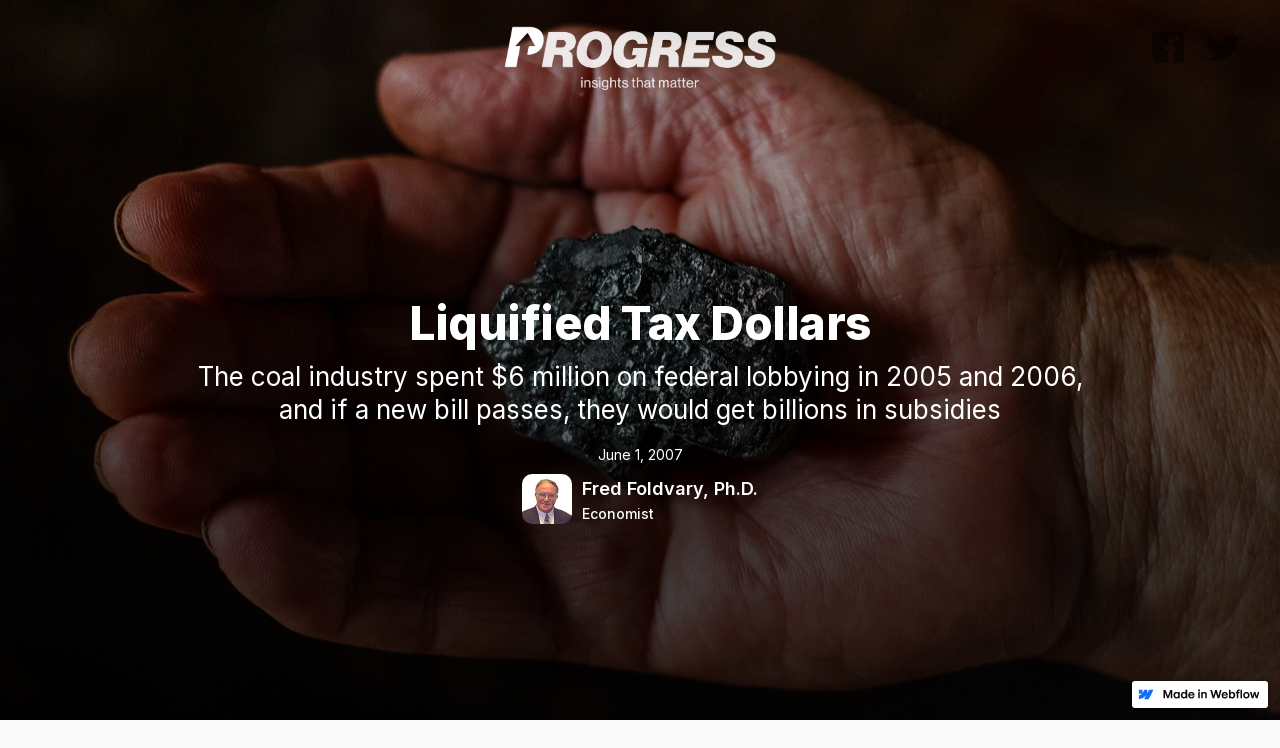

--- FILE ---
content_type: text/html
request_url: https://www.progress.org/articles/liquified-tax-dollars
body_size: 7875
content:
<!DOCTYPE html><!-- This site was created in Webflow. https://webflow.com --><!-- Last Published: Mon May 30 2022 21:11:41 GMT+0000 (Coordinated Universal Time) --><html data-wf-domain="www.progress.org" data-wf-page="56b2bbecab1ab8726c4a9d97" data-wf-site="56b26b90d28b886833e7a042" data-wf-status="1" lang="en" data-wf-collection="56b2bbecbdb30c907c8f6353" data-wf-item-slug="liquified-tax-dollars"><head><meta charset="utf-8"/><title>Liquified Tax Dollars, by Fred Foldvary, Ph.D. | Progress.org</title><meta content="The coal industry spent $6 million on federal lobbying in 2005 and 2006, and if a new bill passes, they would get billions in subsidies" name="description"/><meta content="Liquified Tax Dollars, by Fred Foldvary, Ph.D. | Progress.org" property="og:title"/><meta content="The coal industry spent $6 million on federal lobbying in 2005 and 2006, and if a new bill passes, they would get billions in subsidies" property="og:description"/><meta content="https://cdn.prod.website-files.com/56b26b90d28b886833e7a055/5f49356fa7c4e532911a0aad_coal-1521718_1280.jpg" property="og:image"/><meta content="Liquified Tax Dollars, by Fred Foldvary, Ph.D. | Progress.org" property="twitter:title"/><meta content="The coal industry spent $6 million on federal lobbying in 2005 and 2006, and if a new bill passes, they would get billions in subsidies" property="twitter:description"/><meta content="https://cdn.prod.website-files.com/56b26b90d28b886833e7a055/5f49356fa7c4e532911a0aad_coal-1521718_1280.jpg" property="twitter:image"/><meta property="og:type" content="website"/><meta content="summary_large_image" name="twitter:card"/><meta content="width=device-width, initial-scale=1" name="viewport"/><meta content="Webflow" name="generator"/><link href="https://cdn.prod.website-files.com/56b26b90d28b886833e7a042/css/progressorg.webflow.4adddb4a7.css" rel="stylesheet" type="text/css"/><link href="https://fonts.googleapis.com" rel="preconnect"/><link href="https://fonts.gstatic.com" rel="preconnect" crossorigin="anonymous"/><script src="https://ajax.googleapis.com/ajax/libs/webfont/1.6.26/webfont.js" type="text/javascript"></script><script type="text/javascript">WebFont.load({  google: {    families: ["Open Sans:300,300italic,400,400italic,600,600italic,700,700italic,800,800italic","Lato:100,100italic,300,300italic,400,400italic,700,700italic,900,900italic","Varela:400","Crimson Text:regular,italic,600,600italic,700,700italic","Inter:100,200,300,regular,500,600,700,800,900"]  }});</script><script type="text/javascript">!function(o,c){var n=c.documentElement,t=" w-mod-";n.className+=t+"js",("ontouchstart"in o||o.DocumentTouch&&c instanceof DocumentTouch)&&(n.className+=t+"touch")}(window,document);</script><link href="https://cdn.prod.website-files.com/56b26b90d28b886833e7a042/5ca42c696408d102a142130a_progress-fav.png" rel="shortcut icon" type="image/x-icon"/><link href="https://cdn.prod.website-files.com/56b26b90d28b886833e7a042/5ca42c6f0fc0ef4194e6dbab_progress-webclip.png" rel="apple-touch-icon"/><link href="rss.xml" rel="alternate" title="RSS Feed" type="application/rss+xml"/><script async="" src="https://www.googletagmanager.com/gtag/js?id=UA-129290476-1"></script><script type="text/javascript">window.dataLayer = window.dataLayer || [];function gtag(){dataLayer.push(arguments);}gtag('js', new Date());gtag('config', 'UA-129290476-1', {'anonymize_ip': true});</script><meta name="twitter:card" content="summary_large_image" />
<meta name="twitter:site" content="@ProgressOrg" />
<meta property="fb:app_id" content="1667696443504900" />
<link href="https://progressorg.github.io/progress.org/src/css/socialsharekit.css" rel="stylesheet" type="text/css" />
<link href="https://progressorg.github.io/progress.org/src/css/custom.css" rel="stylesheet" type="text/css" />
<link href="https://progressorg.github.io/progress.org/src/css/search.css" rel="stylesheet" type="text/css" />
<script src="https://api.memberstack.io/static/memberstack.js?webflow" data-memberstack-id="354a48f5f39f3021d959d05ed878d021"></script><meta class="swiftype" name="url" data-type="enum" content="https://www.progress.org/articles/liquified-tax-dollars" />
<meta class="swiftype" name="image" data-type="enum" content="https://cdn.prod.website-files.com/56b26b90d28b886833e7a055/5f49356fa7c4e532911a0aad_coal-1521718_1280.jpg" />
<meta class="swiftype" name="primary" data-type="string" content="Liquified Tax Dollars, by Fred Foldvary, Ph.D. | Jun 01, 2007" />
<meta class="swiftype" name="description" data-type="string" content="The coal industry spent $6 million on federal lobbying in 2005 and 2006, and if a new bill passes, they would get billions in subsidies" /></head><body><div style="background-image:url(&quot;https://cdn.prod.website-files.com/56b26b90d28b886833e7a055/5f49356fa7c4e532911a0aad_coal-1521718_1280.jpg&quot;)" class="article-main-image"><div class="article-main-image-bg"></div><div class="social-follow w-clearfix"><a href="https://www.facebook.com/progress.org" target="_blank" class="social-icon facebook w-inline-block"></a><a href="https://www.twitter.com/ProgressOrg" target="_blank" class="social-icon twitter w-inline-block"></a></div><div class="logo-container"><a href="/" class="logo white w-inline-block"></a></div><div class="article-header article"><div class="image-article-text"><div class="title">Liquified Tax Dollars</div><div class="why article">The coal industry spent $6 million on federal lobbying in 2005 and 2006, and if a new bill passes, they would get billions in subsidies</div><div class="date">June 1, 2007</div><div class="author-container"><div style="background-image:url(&quot;https://cdn.prod.website-files.com/56b26b90d28b886833e7a055/5765c5f1bd63608e7eb3b75b_fred-foldvary.jpg&quot;)" class="author-image"></div><div class="flex-vertical-left-spaced"><div class="author-name">Fred Foldvary, Ph.D.</div><div class="author-title">Economist</div></div></div><div class="height-20 w-condition-invisible"></div><div class="author-container w-condition-invisible"><div style="background-image:none" class="author-image"></div><div class="flex-vertical-left-spaced"><div class="author-name w-dyn-bind-empty"></div><div class="author-title w-dyn-bind-empty"></div></div></div></div></div></div><div class="container article"><div class="row"></div><div class="height-20"></div><div class="w-dyn-list"><div role="list" class="hashtag-list w-dyn-items"><div role="listitem" class="hashtag w-dyn-item"><a href="/tags/foldvaryarchive" class="hashtag-link w-inline-block"><div>#Foldvary’s archive</div></a></div><div role="listitem" class="hashtag w-dyn-item"><a href="/tags/carbon" class="hashtag-link w-inline-block"><div>#carbon</div></a></div><div role="listitem" class="hashtag w-dyn-item"><a href="/tags/energy" class="hashtag-link w-inline-block"><div>#energy</div></a></div></div></div><div><div class="height-20"></div><div class="w-embed"><center>
<div class="ssk-group">
    <a href="" class="ssk ssk-facebook"></a>
    <a href="" class="ssk ssk-twitter"></a>
    <a href="" class="ssk ssk-google-plus"></a>
    <a href="" class="ssk ssk-pinterest"></a>
    <a href="" class="ssk ssk-tumblr"></a>
    <a href="" class="ssk ssk-linkedin"></a>
    <a href="" class="ssk ssk-email"></a>
</div>
</center></div></div><div class="article-container"><div class="text article w-richtext"><p>If you are a U.S. person, your tax dollars may soon be working to liquify coal. A New York Times story by Edmund Andrews on May 29, 2007, reports on a proposal to subsidize coal-to-liquid production as Congressional representatives seek to grant privileges to coal companies in exchange for their lobbying and campaign contributions.</p>
<p>Coal-state Republicans as well as Democrats are seeking to liquify our tax dollars into coal subsidies. Former Democratic House majority leader Dick Gephardt has been hired by a coal company to help get the subsidy for liquefied coal. Also among those promoting coal-to-liquid fuels is Illinois Senator and Democratic-party presidential candidate Barack Obama, who introduced the Coal-to-Liquid Fuel Promotion Act of 2007.</p>
<p>The bill would guarantee minimum prices for liquified coal, provide tax credits for coal-based fuel, and guarantee Air Force purchases for many years. The coal industry spent $6 million on federal lobbying in 2005 and 2006, while if the bill passes, they would get billions in subsidies. In the web site opensecrets.org operated by the Center for Responsive Politics, you can see the top contributors . This is an example of what economists winkingly call &ldquo;rent seeking.&rdquo; Lobbying Congress has the greatest return of any investment on earth.</p>
<p>Those pushing for a greater use of coal say this is needed for energy independence. But any economist will tell you that there is no country on earth which is energy independent. Even Saudi Arabia is not energy independent, as it imports gasoline. The U.S. economy will never be energy independent, and there is no need to be.</p>
<p>The push for energy independence is in conflict with the concern over global warming. The United States has vast coal resources, but whether the raw coal is burned or whether it is liquified to make diesel fuel, the use of coal creates harmful emissions. A greater use of coal will create more greenhouse-gas pollution. Liquified coal fuels produce about twice the amount of greenhouse gases as ordinary diesel. Promoters of liquid coal fuels claim that technology could be developed to clean up this fuel, but so far there is no cost-effective way to do this.</p>
<p>The amount of coal subsidies being proposed would be greater than the current subsidies for other energy sources, including the ethanol boondoggle. Several past efforts by government to subsidize particular types of fuel have been a colossal waste of resources. An example is the project in the 1980s to create synthetic fuels.</p>
<p>A sound energy policy should do the opposite of this proposed coal subsidy. There should be no subsidy to any energy source, including oil, uranium, solar, wind, gas, or coal. The avoidance of subsidies would require all polluters to compensate society for the damages. If burning coal creates more pollution, the coal companies would pay greater pollution charges. The revenues from pollution levies should be a green tax shift that would simultaneously reduce taxes on wages, profits, and goods. A complete green tax shift would eliminate the waste of resources caused by taxes by also shifting public revenues to land rent or land values. A land-value levy promotes environmental protection with a more efficient use of resources, as the waste of resources creates unnecessary damage to the planet&rsquo;s ecology.</p>
<p>With no subsidies or penalties for energy use, the free market would sort out the use of energy. A pollution charge would let each company and energy source respond to their own costs and benefits, as some would install equipment to reduce pollution, others would cut back production, while others would pay the levy. There is no way that government officials can know in advance what the right energy mix is to minimize pollution. The promotion of coal subsidies also shows how government chiefs also have little incentive to promote wise use of resources, but instead, cave in to the lure of campaign contributions.</p>
<p>Children who have behaved badly have traditionally gotten a lump of coal in their Christmas stocking instead of toys and candy. If this coal subsidy passes, Americans will have to take their lumps as a punishment for letting the coal lobby succeed in its rent seeking.</p></div><div class="copyright w-embed w-script">© Text Copyright <script>var x = "Jun 01, 2007";x = x.substring(x.indexOf(",")+1);document.write(x)</script> Fred Foldvary, Ph.D.<script>var author = "Fred Foldvary, Ph.D."; if (author != "Fred Foldvary, Ph.D.") {document.write(" under a <a href='https://creativecommons.org/licenses/by-nc-nd/4.0/' target='_new'>Creative Commons</a> copyright. Some");} else {document.write(" All");}</script> rights reserved.</div></div><div><div class="height-20"></div><div class="w-embed"><center>
<div class="ssk-group">
    <a href="" class="ssk ssk-facebook"></a>
    <a href="" class="ssk ssk-twitter"></a>
    <a href="" class="ssk ssk-google-plus"></a>
    <a href="" class="ssk ssk-pinterest"></a>
    <a href="" class="ssk ssk-tumblr"></a>
    <a href="" class="ssk ssk-linkedin"></a>
    <a href="" class="ssk ssk-email"></a>
</div>
</center></div></div><div class="w-embed w-script"><div id="disqus_thread"></div>
<script type="text/javascript">
var disqus_shortname = 'progressorg';
var pageTitle = document.title;
pageTitle = pageTitle.substring(0, pageTitle.indexOf(" | Progress.org"))
if (pageTitle == "Counting Surplus #1: A Biopsy on an Economy") pageTitle = "A Biopsy on an Economy";
if (pageTitle == "Counting Surplus #2: Is Trillion the New Billion?") pageTitle = "Is Trillion the New Billion?";
if (pageTitle == "Counting Surplus #3: The Data Vacuum") pageTitle = "The Data Vacuum";
if (pageTitle == "Counting Surplus #4: Knowledge is Power, You’d Think") pageTitle = "Confers Power on Homo Tabulus";
if (pageTitle == "Counting Surplus #5: Where’s a Good Conspiracy Theory When You Really Need One?") pageTitle = "Where’s a Good Conspiracy Theory When You Really Need One?";
if (pageTitle == "Counting Surplus #6: Present Trends Demand a Counting") pageTitle = "Present Trends to Demand a Counting";
if (pageTitle == "Counting Surplus #7: Myths Exist to be Debunked") pageTitle = "Dis-Counting Geo-Bounty Forever and a Day";
if (pageTitle == "Counting Surplus #8: Keys to a Better World") pageTitle = "A Key to a Better World";
if (pageTitle == "Counting Surplus #9: It Takes a Critical Mass to Answer the Call") pageTitle = "It Takes a Critical Mass to Answer the Call";
if (pageTitle == "Counting Surplus #10: Why Can’t Officials be Bothered to Add “Rents” Up?") pageTitle = "Why Can’t Officials be Bothered to Add “Rents” Up?";
if (pageTitle == "Counting Surplus #11: When the Light at the End of the Tunnel is Very Dim") pageTitle = "When the Light at the End of the Tunnel is Very, Very Dim";
if (pageTitle == "Counting Surplus #19: As Done by Academics") pageTitle = "As Done by Academics";
if (pageTitle == "Two Undeniable and Two Weak Arguments for a Land Value Tax") pageTitle = "Two Undeniable Arguments for a Land Value Tax (and Two Weak Ones)";
if (pageTitle == "Learned Libertarians Lean Toward Land Rents") pageTitle = "Learned Libertarians Lean Toward Land Dues";
if (pageTitle == "Favors for a Group or Dividends for All?") pageTitle = "Favors for a Group Or Shares for All?";
if (pageTitle == "Why People are Unemployed") pageTitle = "Welcome, Income Stranger—Why Have People Unemployed";
if (pageTitle == "Nature’s Droughts Reined in by Natural Law") pageTitle = "Nature’s Droughts Yield to Natural Law";
var disqus_identifier = pageTitle;
var disqus_title = pageTitle;
var disqus_url = window.location.href;
(function() {
	var dsq = document.createElement('script'); dsq.type = 'text/javascript'; dsq.async = true;
	dsq.src = '//' + disqus_shortname + '.disqus.com/embed.js';
	(document.getElementsByTagName('head')[0] || document.getElementsByTagName('body')[0]).appendChild(dsq);
})();
</script>
<noscript>Please enable JavaScript to view the <a href="http://disqus.com/?ref_noscript">comments powered by Disqus.</a></noscript></div></div><div class="email-article-box"><div class="title email">Find Out More.</div><div class="why email">Inside information on economics, society, nature, and technology.</div><div class="w-form"><form id="wf-form-Email-Form" name="wf-form-Email-Form" data-name="Email Form" method="post" action="//progress.us11.list-manage.com/subscribe/post?u=db2b0fb4623653f3c65055a1f&amp;amp;id=a2619938ea" data-wf-page-id="56b2bbecab1ab8726c4a9d97" data-wf-element-id="f970673b-33ba-41c9-1116-bcffd2791d31"><div class="hidden w-embed"><input type="checkbox" data-dojo-type="dijit/form/CheckBox" id="group_1" name="group[6545][1]" value="1" checked >
<div style="position: absolute; left: -5000px;" aria-hidden="true"><input type="text" name="b_db2b0fb4623653f3c65055a1f_a2619938ea" tabindex="-1" value=""></div></div><div class="flex-horizontal-center"><input class="input-field name w-input" maxlength="256" name="FNAME" data-name="FNAME" placeholder="Name" type="text" id="FNAME" required=""/><input class="input-field email w-input" maxlength="256" name="EMAIL" data-name="EMAIL" placeholder="Email" type="email" id="EMAIL" required=""/><input type="submit" data-wait="Please wait..." class="email-article-button w-button" value="Subscribe"/></div><div class="height-20"></div><div class="email-article-tagline">We don’t like spam either: you can unsubscribe anytime.</div></form><div class="hidden w-form-done"><p>Thank you! Your submission has been received!</p></div><div class="hidden w-form-fail"><p>Oops! Something went wrong while submitting the form</p></div></div></div><div class="container"><div class="flex-horizontal-top-left"><div class="flex-vertical-left-top"><a style="background-image:url(&quot;https://cdn.prod.website-files.com/56b26b90d28b886833e7a055/5765c5f1bd63608e7eb3b75b_fred-foldvary.jpg&quot;)" href="/authors/fred-foldvary" class="image author w-inline-block"></a><div class="author-social w-clearfix"><a href="https://www.facebook.com/fred.foldvary" target="_blank" class="social-icon facebook w-inline-block"></a><a href="https://twitter.com/foldvary" target="_blank" class="social-icon twitter w-inline-block"></a><a href="#" class="social-icon reddit w-inline-block w-condition-invisible"></a><a href="#" class="social-icon soundcloud w-inline-block w-condition-invisible"></a><a href="#" class="social-icon linkedin w-inline-block w-condition-invisible"></a></div></div><div class="flex-vertical-left-top"><div class="title medium">Fred Foldvary, Ph.D.</div><div class="why">Economist</div><div class="small-text w-richtext"><p><a href="/authors/fred-foldvary"><strong>FRED E. FOLDVARY, Ph.D.</strong></a>, (May 11, 1946 — June 5, 2021) was an economist who wrote weekly editorials for <a href="http://www.progress.org/">Progress.org</a> since 1997. Foldvary’s commentaries are well respected for their currency, sound logic, wit, and consistent devotion to human freedom. He received his B.A. in economics from the University of California at Berkeley, and his M.A. and Ph.D. in economics from George Mason University. He taught economics at Virginia Tech, John F. Kennedy University, Santa Clara University, and San Jose State University.</p><p>Foldvary is the author of <a href="http://www.amazon.com/The-Soul-Liberty-Universal-Freedom/dp/0960387218"><em>The Soul of Liberty</em></a>, <a href="http://www.amazon.com/Public-Goods-Private-Communities-Provision/dp/1852789514/ref=sr_1_2"><em>Public Goods and Private Communities</em></a>, and <a href="http://www.amazon.com/Dictionary-Free-Market-Economics-Fred-Foldvary/dp/1858984327/ref=sr_1_1"><em>Dictionary of Free Market Economics</em></a>. He edited and contributed to <a href="http://www.amazon.com/Beyond-Neoclassical-Economics-Heterodox-Approaches/dp/1858983959/ref=sr_1_5"><em>Beyond Neoclassical Economics</em></a> and, with Dan Klein, <a href="http://www.amazon.com/Half-Life-Policy-Rationales-Technology-Institute-ebook/dp/B00E8GRNQQ/ref=sr_1_1"><em>The Half-Life of Policy Rationales</em></a>. Foldvary’s areas of research included public finance, governance, ethical philosophy, and land economics.</p><p>Foldvary is notably known for going on record in the <a href="http://onlinelibrary.wiley.com/doi/10.1111/j.1536-7150.1997.tb02657.x/abstract"><em>American Journal of Economics and Sociology</em></a> in 1997 to predict the exact timing of the 2008 economic depression—eleven years before the event occurred. He was able to do so due to his extensive knowledge of the real-estate cycle.</p></div></div></div><div class="height-20 w-condition-invisible"></div><div class="flex-horizontal-top-left w-condition-invisible"><div class="flex-vertical-left-top"><a style="background-image:none" href="#" class="image author w-inline-block"></a><div class="author-social w-clearfix"><a href="https://www.facebook.com/fred.foldvary" target="_blank" class="social-icon facebook w-inline-block"></a><a href="https://twitter.com/foldvary" target="_blank" class="social-icon twitter w-inline-block"></a><a href="#" class="social-icon reddit w-inline-block w-condition-invisible"></a><a href="#" class="social-icon soundcloud w-inline-block w-condition-invisible"></a><a href="#" class="social-icon linkedin w-inline-block w-condition-invisible"></a></div></div><div class="flex-vertical-left-top"><div class="title medium w-dyn-bind-empty"></div><div class="why w-dyn-bind-empty"></div><div class="small-text w-dyn-bind-empty w-richtext"></div></div></div></div><div><div class="copyright w-embed w-script">&copy; Copyright 1997-<script>document.write(new Date().getFullYear())</script>, <a href='https://www.progress.org'>Progress.org</a>. All rights reserved.</div></div><div class="w-embed"><meta itemscope itemprop="mainEntityOfPage"  itemType="https://schema.org/WebPage" itemid="https://www.progress.org/articles/liquified-tax-dollars"/></div><div class="social-share-kit-vertical"><div id="ssk-sidebar" class="ssk-sticky ssk-left ssk-lg"><a href="#" class="ssk ssk-facebook w-inline-block"></a><a href="#" class="ssk ssk-twitter w-inline-block"></a><a href="#" class="ssk ssk-google-plus w-inline-block"></a><a href="#" class="ssk ssk-pinterest w-inline-block"></a><a href="#" class="ssk ssk-tumblr w-inline-block"></a><a href="#" class="ssk ssk-linkedin w-inline-block"></a><a href="#" class="ssk ssk-email w-inline-block"></a></div></div><script src="https://d3e54v103j8qbb.cloudfront.net/js/jquery-3.5.1.min.dc5e7f18c8.js?site=56b26b90d28b886833e7a042" type="text/javascript" integrity="sha256-9/aliU8dGd2tb6OSsuzixeV4y/faTqgFtohetphbbj0=" crossorigin="anonymous"></script><script src="https://cdn.prod.website-files.com/56b26b90d28b886833e7a042/js/webflow.721964025.js" type="text/javascript"></script><!-- Social Share Kit -->
<script src="https://progressorg.github.io/progress.org/src/socialsharekit.js"></script>
<!-- Search CSS fix & Swiftype code -->
<script src="https://progressorg.github.io/progress.org/src/search.js"></script>
<!-- Tooltip for articles twitter sharing -->
<script src="https://unpkg.com/popper.js@1.16.1/dist/umd/popper.min.js"></script>
<script src="https://unpkg.com/tippy.js@6.2.6/dist/tippy-bundle.umd.min.js"></script>
<script src="https://progressorg.github.io/progress.org/src/twitter.js"></script>
<!-- Google Analytics -->
<script async src="https://www.googletagmanager.com/gtag/js?id=UA-129290476-1"></script>
<script src="https://progressorg.github.io/progress.org/src/ga.js"></script>
</body></html>

--- FILE ---
content_type: text/css
request_url: https://cdn.prod.website-files.com/56b26b90d28b886833e7a042/css/progressorg.webflow.4adddb4a7.css
body_size: 15429
content:
/* Generated on: Mon May 30 2022 21:11:40 GMT+0000 (Coordinated Universal Time) */
/* ==========================================================================
   normalize.css v3.0.3 | MIT License | github.com/necolas/normalize.css 
   ========================================================================== */
/*! normalize.css v3.0.3 | MIT License | github.com/necolas/normalize.css */html{font-family:sans-serif;-ms-text-size-adjust:100%;-webkit-text-size-adjust:100%}body{margin:0}article,aside,details,figcaption,figure,footer,header,hgroup,main,menu,nav,section,summary{display:block}audio,canvas,progress,video{display:inline-block;vertical-align:baseline}audio:not([controls]){display:none;height:0}[hidden],template{display:none}a{background-color:transparent}a:active,a:hover{outline:0}abbr[title]{border-bottom:1px dotted}b,strong{font-weight:bold}dfn{font-style:italic}h1{font-size:2em;margin:.67em 0}mark{background:#ff0;color:#000}small{font-size:80%}sub,sup{font-size:75%;line-height:0;position:relative;vertical-align:baseline}sup{top:-0.5em}sub{bottom:-0.25em}img{border:0}svg:not(:root){overflow:hidden}figure{margin:1em 40px}hr{box-sizing:content-box;height:0}pre{overflow:auto}code,kbd,pre,samp{font-family:monospace,monospace;font-size:1em}button,input,optgroup,select,textarea{color:inherit;font:inherit;margin:0}button{overflow:visible}button,select{text-transform:none}button,html input[type="button"],input[type="reset"]{-webkit-appearance:button;cursor:pointer}button[disabled],html input[disabled]{cursor:default}button::-moz-focus-inner,input::-moz-focus-inner{border:0;padding:0}input{line-height:normal}input[type='checkbox'],input[type='radio']{box-sizing:border-box;padding:0}input[type='number']::-webkit-inner-spin-button,input[type='number']::-webkit-outer-spin-button{height:auto}input[type='search']{-webkit-appearance:none}input[type='search']::-webkit-search-cancel-button,input[type='search']::-webkit-search-decoration{-webkit-appearance:none}fieldset{border:1px solid #c0c0c0;margin:0 2px;padding:.35em .625em .75em}legend{border:0;padding:0}textarea{overflow:auto}optgroup{font-weight:bold}table{border-collapse:collapse;border-spacing:0}td,th{padding:0}

/* ==========================================================================
   Start of base Webflow CSS - If you're looking for some ultra-clean CSS, skip the boilerplate and see the unminified code below.
   ========================================================================== */
@font-face{font-family:'webflow-icons';src:url("[data-uri]") format('truetype');font-weight:normal;font-style:normal}[class^="w-icon-"],[class*=" w-icon-"]{font-family:'webflow-icons' !important;speak:none;font-style:normal;font-weight:normal;font-variant:normal;text-transform:none;line-height:1;-webkit-font-smoothing:antialiased;-moz-osx-font-smoothing:grayscale}.w-icon-slider-right:before{content:"\e600"}.w-icon-slider-left:before{content:"\e601"}.w-icon-nav-menu:before{content:"\e602"}.w-icon-arrow-down:before,.w-icon-dropdown-toggle:before{content:"\e603"}.w-icon-file-upload-remove:before{content:"\e900"}.w-icon-file-upload-icon:before{content:"\e903"}*{-webkit-box-sizing:border-box;-moz-box-sizing:border-box;box-sizing:border-box}html{height:100%}body{margin:0;min-height:100%;background-color:#fff;font-family:Arial,sans-serif;font-size:14px;line-height:20px;color:#333}img{max-width:100%;vertical-align:middle;display:inline-block}html.w-mod-touch *{background-attachment:scroll !important}.w-block{display:block}.w-inline-block{max-width:100%;display:inline-block}.w-clearfix:before,.w-clearfix:after{content:" ";display:table;grid-column-start:1;grid-row-start:1;grid-column-end:2;grid-row-end:2}.w-clearfix:after{clear:both}.w-hidden{display:none}.w-button{display:inline-block;padding:9px 15px;background-color:#3898EC;color:white;border:0;line-height:inherit;text-decoration:none;cursor:pointer;border-radius:0}input.w-button{-webkit-appearance:button}html[data-w-dynpage] [data-w-cloak]{color:transparent !important}.w-webflow-badge,.w-webflow-badge *{position:static;left:auto;top:auto;right:auto;bottom:auto;z-index:auto;display:block;visibility:visible;overflow:visible;overflow-x:visible;overflow-y:visible;box-sizing:border-box;width:auto;height:auto;max-height:none;max-width:none;min-height:0;min-width:0;margin:0;padding:0;float:none;clear:none;border:0 none transparent;border-radius:0;background:none;background-image:none;background-position:0 0;background-size:auto auto;background-repeat:repeat;background-origin:padding-box;background-clip:border-box;background-attachment:scroll;background-color:transparent;box-shadow:none;opacity:1;transform:none;transition:none;direction:ltr;font-family:inherit;font-weight:inherit;color:inherit;font-size:inherit;line-height:inherit;font-style:inherit;font-variant:inherit;text-align:inherit;letter-spacing:inherit;text-decoration:inherit;text-indent:0;text-transform:inherit;list-style-type:disc;text-shadow:none;font-smoothing:auto;vertical-align:baseline;cursor:inherit;white-space:inherit;word-break:normal;word-spacing:normal;word-wrap:normal}.w-webflow-badge{position:fixed !important;display:inline-block !important;visibility:visible !important;z-index:2147483647 !important;top:auto !important;right:12px !important;bottom:12px !important;left:auto !important;color:#AAADB0 !important;background-color:#fff !important;border-radius:3px !important;padding:6px 8px 6px 6px !important;font-size:12px !important;opacity:1 !important;line-height:14px !important;text-decoration:none !important;transform:none !important;margin:0 !important;width:auto !important;height:auto !important;overflow:visible !important;white-space:nowrap;box-shadow:0 0 0 1px rgba(0,0,0,0.1),0 1px 3px rgba(0,0,0,0.1);cursor:pointer}.w-webflow-badge>img{display:inline-block !important;visibility:visible !important;opacity:1 !important;vertical-align:middle !important}h1,h2,h3,h4,h5,h6{font-weight:bold;margin-bottom:10px}h1{font-size:38px;line-height:44px;margin-top:20px}h2{font-size:32px;line-height:36px;margin-top:20px}h3{font-size:24px;line-height:30px;margin-top:20px}h4{font-size:18px;line-height:24px;margin-top:10px}h5{font-size:14px;line-height:20px;margin-top:10px}h6{font-size:12px;line-height:18px;margin-top:10px}p{margin-top:0;margin-bottom:10px}blockquote{margin:0 0 10px 0;padding:10px 20px;border-left:5px solid #E2E2E2;font-size:18px;line-height:22px}figure{margin:0;margin-bottom:10px}figcaption{margin-top:5px;text-align:center}ul,ol{margin-top:0;margin-bottom:10px;padding-left:40px}.w-list-unstyled{padding-left:0;list-style:none}.w-embed:before,.w-embed:after{content:" ";display:table;grid-column-start:1;grid-row-start:1;grid-column-end:2;grid-row-end:2}.w-embed:after{clear:both}.w-video{width:100%;position:relative;padding:0}.w-video iframe,.w-video object,.w-video embed{position:absolute;top:0;left:0;width:100%;height:100%;border:none}fieldset{padding:0;margin:0;border:0}button,html input[type='button'],input[type='reset']{border:0;cursor:pointer;-webkit-appearance:button}.w-form{margin:0 0 15px}.w-form-done{display:none;padding:20px;text-align:center;background-color:#dddddd}.w-form-fail{display:none;margin-top:10px;padding:10px;background-color:#ffdede}label{display:block;margin-bottom:5px;font-weight:bold}.w-input,.w-select{display:block;width:100%;height:38px;padding:8px 12px;margin-bottom:10px;font-size:14px;line-height:1.42857143;color:#333333;vertical-align:middle;background-color:#ffffff;border:1px solid #cccccc}.w-input:-moz-placeholder,.w-select:-moz-placeholder{color:#999}.w-input::-moz-placeholder,.w-select::-moz-placeholder{color:#999;opacity:1}.w-input:-ms-input-placeholder,.w-select:-ms-input-placeholder{color:#999}.w-input::-webkit-input-placeholder,.w-select::-webkit-input-placeholder{color:#999}.w-input:focus,.w-select:focus{border-color:#3898EC;outline:0}.w-input[disabled],.w-select[disabled],.w-input[readonly],.w-select[readonly],fieldset[disabled] .w-input,fieldset[disabled] .w-select{cursor:not-allowed;background-color:#eeeeee}textarea.w-input,textarea.w-select{height:auto}.w-select{background-color:#f3f3f3}.w-select[multiple]{height:auto}.w-form-label{display:inline-block;cursor:pointer;font-weight:normal;margin-bottom:0}.w-radio{display:block;margin-bottom:5px;padding-left:20px}.w-radio:before,.w-radio:after{content:" ";display:table;grid-column-start:1;grid-row-start:1;grid-column-end:2;grid-row-end:2}.w-radio:after{clear:both}.w-radio-input{margin:4px 0 0;margin-top:1px \9;line-height:normal;float:left;margin-left:-20px}.w-radio-input{margin-top:3px}.w-file-upload{display:block;margin-bottom:10px}.w-file-upload-input{width:.1px;height:.1px;opacity:0;overflow:hidden;position:absolute;z-index:-100}.w-file-upload-default,.w-file-upload-uploading,.w-file-upload-success{display:inline-block;color:#333333}.w-file-upload-error{display:block;margin-top:10px}.w-file-upload-default.w-hidden,.w-file-upload-uploading.w-hidden,.w-file-upload-error.w-hidden,.w-file-upload-success.w-hidden{display:none}.w-file-upload-uploading-btn{display:flex;font-size:14px;font-weight:normal;cursor:pointer;margin:0;padding:8px 12px;border:1px solid #cccccc;background-color:#fafafa}.w-file-upload-file{display:flex;flex-grow:1;justify-content:space-between;margin:0;padding:8px 9px 8px 11px;border:1px solid #cccccc;background-color:#fafafa}.w-file-upload-file-name{font-size:14px;font-weight:normal;display:block}.w-file-remove-link{margin-top:3px;margin-left:10px;width:auto;height:auto;padding:3px;display:block;cursor:pointer}.w-icon-file-upload-remove{margin:auto;font-size:10px}.w-file-upload-error-msg{display:inline-block;color:#ea384c;padding:2px 0}.w-file-upload-info{display:inline-block;line-height:38px;padding:0 12px}.w-file-upload-label{display:inline-block;font-size:14px;font-weight:normal;cursor:pointer;margin:0;padding:8px 12px;border:1px solid #cccccc;background-color:#fafafa}.w-icon-file-upload-icon,.w-icon-file-upload-uploading{display:inline-block;margin-right:8px;width:20px}.w-icon-file-upload-uploading{height:20px}.w-container{margin-left:auto;margin-right:auto;max-width:940px}.w-container:before,.w-container:after{content:" ";display:table;grid-column-start:1;grid-row-start:1;grid-column-end:2;grid-row-end:2}.w-container:after{clear:both}.w-container .w-row{margin-left:-10px;margin-right:-10px}.w-row:before,.w-row:after{content:" ";display:table;grid-column-start:1;grid-row-start:1;grid-column-end:2;grid-row-end:2}.w-row:after{clear:both}.w-row .w-row{margin-left:0;margin-right:0}.w-col{position:relative;float:left;width:100%;min-height:1px;padding-left:10px;padding-right:10px}.w-col .w-col{padding-left:0;padding-right:0}.w-col-1{width:8.33333333%}.w-col-2{width:16.66666667%}.w-col-3{width:25%}.w-col-4{width:33.33333333%}.w-col-5{width:41.66666667%}.w-col-6{width:50%}.w-col-7{width:58.33333333%}.w-col-8{width:66.66666667%}.w-col-9{width:75%}.w-col-10{width:83.33333333%}.w-col-11{width:91.66666667%}.w-col-12{width:100%}.w-hidden-main{display:none !important}@media screen and (max-width:991px){.w-container{max-width:728px}.w-hidden-main{display:inherit !important}.w-hidden-medium{display:none !important}.w-col-medium-1{width:8.33333333%}.w-col-medium-2{width:16.66666667%}.w-col-medium-3{width:25%}.w-col-medium-4{width:33.33333333%}.w-col-medium-5{width:41.66666667%}.w-col-medium-6{width:50%}.w-col-medium-7{width:58.33333333%}.w-col-medium-8{width:66.66666667%}.w-col-medium-9{width:75%}.w-col-medium-10{width:83.33333333%}.w-col-medium-11{width:91.66666667%}.w-col-medium-12{width:100%}.w-col-stack{width:100%;left:auto;right:auto}}@media screen and (max-width:767px){.w-hidden-main{display:inherit !important}.w-hidden-medium{display:inherit !important}.w-hidden-small{display:none !important}.w-row,.w-container .w-row{margin-left:0;margin-right:0}.w-col{width:100%;left:auto;right:auto}.w-col-small-1{width:8.33333333%}.w-col-small-2{width:16.66666667%}.w-col-small-3{width:25%}.w-col-small-4{width:33.33333333%}.w-col-small-5{width:41.66666667%}.w-col-small-6{width:50%}.w-col-small-7{width:58.33333333%}.w-col-small-8{width:66.66666667%}.w-col-small-9{width:75%}.w-col-small-10{width:83.33333333%}.w-col-small-11{width:91.66666667%}.w-col-small-12{width:100%}}@media screen and (max-width:479px){.w-container{max-width:none}.w-hidden-main{display:inherit !important}.w-hidden-medium{display:inherit !important}.w-hidden-small{display:inherit !important}.w-hidden-tiny{display:none !important}.w-col{width:100%}.w-col-tiny-1{width:8.33333333%}.w-col-tiny-2{width:16.66666667%}.w-col-tiny-3{width:25%}.w-col-tiny-4{width:33.33333333%}.w-col-tiny-5{width:41.66666667%}.w-col-tiny-6{width:50%}.w-col-tiny-7{width:58.33333333%}.w-col-tiny-8{width:66.66666667%}.w-col-tiny-9{width:75%}.w-col-tiny-10{width:83.33333333%}.w-col-tiny-11{width:91.66666667%}.w-col-tiny-12{width:100%}}.w-widget{position:relative}.w-widget-map{width:100%;height:400px}.w-widget-map label{width:auto;display:inline}.w-widget-map img{max-width:inherit}.w-widget-map .gm-style-iw{text-align:center}.w-widget-map .gm-style-iw>button{display:none !important}.w-widget-twitter{overflow:hidden}.w-widget-twitter-count-shim{display:inline-block;vertical-align:top;position:relative;width:28px;height:20px;text-align:center;background:white;border:#758696 solid 1px;border-radius:3px}.w-widget-twitter-count-shim *{pointer-events:none;-webkit-user-select:none;-moz-user-select:none;-ms-user-select:none;user-select:none}.w-widget-twitter-count-shim .w-widget-twitter-count-inner{position:relative;font-size:15px;line-height:12px;text-align:center;color:#999;font-family:serif}.w-widget-twitter-count-shim .w-widget-twitter-count-clear{position:relative;display:block}.w-widget-twitter-count-shim.w--large{width:36px;height:28px}.w-widget-twitter-count-shim.w--large .w-widget-twitter-count-inner{font-size:18px;line-height:18px}.w-widget-twitter-count-shim:not(.w--vertical){margin-left:5px;margin-right:8px}.w-widget-twitter-count-shim:not(.w--vertical).w--large{margin-left:6px}.w-widget-twitter-count-shim:not(.w--vertical):before,.w-widget-twitter-count-shim:not(.w--vertical):after{top:50%;left:0;border:solid transparent;content:' ';height:0;width:0;position:absolute;pointer-events:none}.w-widget-twitter-count-shim:not(.w--vertical):before{border-color:rgba(117,134,150,0);border-right-color:#5d6c7b;border-width:4px;margin-left:-9px;margin-top:-4px}.w-widget-twitter-count-shim:not(.w--vertical).w--large:before{border-width:5px;margin-left:-10px;margin-top:-5px}.w-widget-twitter-count-shim:not(.w--vertical):after{border-color:rgba(255,255,255,0);border-right-color:white;border-width:4px;margin-left:-8px;margin-top:-4px}.w-widget-twitter-count-shim:not(.w--vertical).w--large:after{border-width:5px;margin-left:-9px;margin-top:-5px}.w-widget-twitter-count-shim.w--vertical{width:61px;height:33px;margin-bottom:8px}.w-widget-twitter-count-shim.w--vertical:before,.w-widget-twitter-count-shim.w--vertical:after{top:100%;left:50%;border:solid transparent;content:' ';height:0;width:0;position:absolute;pointer-events:none}.w-widget-twitter-count-shim.w--vertical:before{border-color:rgba(117,134,150,0);border-top-color:#5d6c7b;border-width:5px;margin-left:-5px}.w-widget-twitter-count-shim.w--vertical:after{border-color:rgba(255,255,255,0);border-top-color:white;border-width:4px;margin-left:-4px}.w-widget-twitter-count-shim.w--vertical .w-widget-twitter-count-inner{font-size:18px;line-height:22px}.w-widget-twitter-count-shim.w--vertical.w--large{width:76px}.w-background-video{position:relative;overflow:hidden;height:500px;color:white}.w-background-video>video{background-size:cover;background-position:50% 50%;position:absolute;margin:auto;width:100%;height:100%;right:-100%;bottom:-100%;top:-100%;left:-100%;object-fit:cover;z-index:-100}.w-background-video>video::-webkit-media-controls-start-playback-button{display:none !important;-webkit-appearance:none}.w-background-video--control{position:absolute;bottom:1em;right:1em;background-color:transparent;padding:0}.w-background-video--control>[hidden]{display:none !important}.w-slider{position:relative;height:300px;text-align:center;background:#dddddd;clear:both;-webkit-tap-highlight-color:rgba(0,0,0,0);tap-highlight-color:rgba(0,0,0,0)}.w-slider-mask{position:relative;display:block;overflow:hidden;z-index:1;left:0;right:0;height:100%;white-space:nowrap}.w-slide{position:relative;display:inline-block;vertical-align:top;width:100%;height:100%;white-space:normal;text-align:left}.w-slider-nav{position:absolute;z-index:2;top:auto;right:0;bottom:0;left:0;margin:auto;padding-top:10px;height:40px;text-align:center;-webkit-tap-highlight-color:rgba(0,0,0,0);tap-highlight-color:rgba(0,0,0,0)}.w-slider-nav.w-round>div{border-radius:100%}.w-slider-nav.w-num>div{width:auto;height:auto;padding:.2em .5em;font-size:inherit;line-height:inherit}.w-slider-nav.w-shadow>div{box-shadow:0 0 3px rgba(51,51,51,0.4)}.w-slider-nav-invert{color:#fff}.w-slider-nav-invert>div{background-color:rgba(34,34,34,0.4)}.w-slider-nav-invert>div.w-active{background-color:#222}.w-slider-dot{position:relative;display:inline-block;width:1em;height:1em;background-color:rgba(255,255,255,0.4);cursor:pointer;margin:0 3px .5em;transition:background-color 100ms,color 100ms}.w-slider-dot.w-active{background-color:#fff}.w-slider-dot:focus{outline:none;box-shadow:0 0 0 2px #fff}.w-slider-dot:focus.w-active{box-shadow:none}.w-slider-arrow-left,.w-slider-arrow-right{position:absolute;width:80px;top:0;right:0;bottom:0;left:0;margin:auto;cursor:pointer;overflow:hidden;color:white;font-size:40px;-webkit-tap-highlight-color:rgba(0,0,0,0);tap-highlight-color:rgba(0,0,0,0);-webkit-user-select:none;-moz-user-select:none;-ms-user-select:none;user-select:none}.w-slider-arrow-left [class^='w-icon-'],.w-slider-arrow-right [class^='w-icon-'],.w-slider-arrow-left [class*=' w-icon-'],.w-slider-arrow-right [class*=' w-icon-']{position:absolute}.w-slider-arrow-left:focus,.w-slider-arrow-right:focus{outline:0}.w-slider-arrow-left{z-index:3;right:auto}.w-slider-arrow-right{z-index:4;left:auto}.w-icon-slider-left,.w-icon-slider-right{top:0;right:0;bottom:0;left:0;margin:auto;width:1em;height:1em}.w-slider-aria-label{border:0;clip:rect(0 0 0 0);height:1px;margin:-1px;overflow:hidden;padding:0;position:absolute;width:1px}.w-slider-force-show{display:block !important}.w-dropdown{display:inline-block;position:relative;text-align:left;margin-left:auto;margin-right:auto;z-index:900}.w-dropdown-btn,.w-dropdown-toggle,.w-dropdown-link{position:relative;vertical-align:top;text-decoration:none;color:#222222;padding:20px;text-align:left;margin-left:auto;margin-right:auto;white-space:nowrap}.w-dropdown-toggle{-webkit-user-select:none;-moz-user-select:none;-ms-user-select:none;user-select:none;display:inline-block;cursor:pointer;padding-right:40px}.w-dropdown-toggle:focus{outline:0}.w-icon-dropdown-toggle{position:absolute;top:0;right:0;bottom:0;margin:auto;margin-right:20px;width:1em;height:1em}.w-dropdown-list{position:absolute;background:#dddddd;display:none;min-width:100%}.w-dropdown-list.w--open{display:block}.w-dropdown-link{padding:10px 20px;display:block;color:#222222}.w-dropdown-link.w--current{color:#0082f3}.w-dropdown-link:focus{outline:0}@media screen and (max-width:767px){.w-nav-brand{padding-left:10px}}.w-lightbox-backdrop{color:#000;cursor:auto;font-family:serif;font-size:medium;font-style:normal;font-variant:normal;font-weight:normal;letter-spacing:normal;line-height:normal;list-style:disc;text-align:start;text-indent:0;text-shadow:none;text-transform:none;visibility:visible;white-space:normal;word-break:normal;word-spacing:normal;word-wrap:normal;position:fixed;top:0;right:0;bottom:0;left:0;color:#fff;font-family:"Helvetica Neue",Helvetica,Ubuntu,"Segoe UI",Verdana,sans-serif;font-size:17px;line-height:1.2;font-weight:300;text-align:center;background:rgba(0,0,0,0.9);z-index:2000;outline:0;opacity:0;-webkit-user-select:none;-moz-user-select:none;-ms-user-select:none;-webkit-tap-highlight-color:transparent;-webkit-transform:translate(0, 0)}.w-lightbox-backdrop,.w-lightbox-container{height:100%;overflow:auto;-webkit-overflow-scrolling:touch}.w-lightbox-content{position:relative;height:100vh;overflow:hidden}.w-lightbox-view{position:absolute;width:100vw;height:100vh;opacity:0}.w-lightbox-view:before{content:"";height:100vh}.w-lightbox-group,.w-lightbox-group .w-lightbox-view,.w-lightbox-group .w-lightbox-view:before{height:86vh}.w-lightbox-frame,.w-lightbox-view:before{display:inline-block;vertical-align:middle}.w-lightbox-figure{position:relative;margin:0}.w-lightbox-group .w-lightbox-figure{cursor:pointer}.w-lightbox-img{width:auto;height:auto;max-width:none}.w-lightbox-image{display:block;float:none;max-width:100vw;max-height:100vh}.w-lightbox-group .w-lightbox-image{max-height:86vh}.w-lightbox-caption{position:absolute;right:0;bottom:0;left:0;padding:.5em 1em;background:rgba(0,0,0,0.4);text-align:left;text-overflow:ellipsis;white-space:nowrap;overflow:hidden}.w-lightbox-embed{position:absolute;top:0;right:0;bottom:0;left:0;width:100%;height:100%}.w-lightbox-control{position:absolute;top:0;width:4em;background-size:24px;background-repeat:no-repeat;background-position:center;cursor:pointer;-webkit-transition:all .3s;transition:all .3s}.w-lightbox-left{display:none;bottom:0;left:0;background-image:url("[data-uri]")}.w-lightbox-right{display:none;right:0;bottom:0;background-image:url("[data-uri]")}.w-lightbox-close{right:0;height:2.6em;background-image:url("[data-uri]");background-size:18px}.w-lightbox-strip{position:absolute;bottom:0;left:0;right:0;padding:0 1vh;line-height:0;white-space:nowrap;overflow-x:auto;overflow-y:hidden}.w-lightbox-item{display:inline-block;width:10vh;padding:2vh 1vh;box-sizing:content-box;cursor:pointer;-webkit-transform:translate3d(0, 0, 0)}.w-lightbox-active{opacity:.3}.w-lightbox-thumbnail{position:relative;height:10vh;background:#222;overflow:hidden}.w-lightbox-thumbnail-image{position:absolute;top:0;left:0}.w-lightbox-thumbnail .w-lightbox-tall{top:50%;width:100%;-webkit-transform:translate(0, -50%);-ms-transform:translate(0, -50%);transform:translate(0, -50%)}.w-lightbox-thumbnail .w-lightbox-wide{left:50%;height:100%;-webkit-transform:translate(-50%, 0);-ms-transform:translate(-50%, 0);transform:translate(-50%, 0)}.w-lightbox-spinner{position:absolute;top:50%;left:50%;box-sizing:border-box;width:40px;height:40px;margin-top:-20px;margin-left:-20px;border:5px solid rgba(0,0,0,0.4);border-radius:50%;-webkit-animation:spin .8s infinite linear;animation:spin .8s infinite linear}.w-lightbox-spinner:after{content:"";position:absolute;top:-4px;right:-4px;bottom:-4px;left:-4px;border:3px solid transparent;border-bottom-color:#fff;border-radius:50%}.w-lightbox-hide{display:none}.w-lightbox-noscroll{overflow:hidden}@media (min-width:768px){.w-lightbox-content{height:96vh;margin-top:2vh}.w-lightbox-view,.w-lightbox-view:before{height:96vh}.w-lightbox-group,.w-lightbox-group .w-lightbox-view,.w-lightbox-group .w-lightbox-view:before{height:84vh}.w-lightbox-image{max-width:96vw;max-height:96vh}.w-lightbox-group .w-lightbox-image{max-width:82.3vw;max-height:84vh}.w-lightbox-left,.w-lightbox-right{display:block;opacity:.5}.w-lightbox-close{opacity:.8}.w-lightbox-control:hover{opacity:1}}.w-lightbox-inactive,.w-lightbox-inactive:hover{opacity:0}.w-richtext:before,.w-richtext:after{content:" ";display:table;grid-column-start:1;grid-row-start:1;grid-column-end:2;grid-row-end:2}.w-richtext:after{clear:both}.w-richtext[contenteditable="true"]:before,.w-richtext[contenteditable="true"]:after{white-space:initial}.w-richtext ol,.w-richtext ul{overflow:hidden}.w-richtext .w-richtext-figure-selected.w-richtext-figure-type-video div:after,.w-richtext .w-richtext-figure-selected[data-rt-type="video"] div:after{outline:2px solid #2895f7}.w-richtext .w-richtext-figure-selected.w-richtext-figure-type-image div,.w-richtext .w-richtext-figure-selected[data-rt-type="image"] div{outline:2px solid #2895f7}.w-richtext figure.w-richtext-figure-type-video>div:after,.w-richtext figure[data-rt-type="video"]>div:after{content:'';position:absolute;display:none;left:0;top:0;right:0;bottom:0}.w-richtext figure{position:relative;max-width:60%}.w-richtext figure>div:before{cursor:default !important}.w-richtext figure img{width:100%}.w-richtext figure figcaption.w-richtext-figcaption-placeholder{opacity:.6}.w-richtext figure div{font-size:0;color:transparent}.w-richtext figure.w-richtext-figure-type-image,.w-richtext figure[data-rt-type="image"]{display:table}.w-richtext figure.w-richtext-figure-type-image>div,.w-richtext figure[data-rt-type="image"]>div{display:inline-block}.w-richtext figure.w-richtext-figure-type-image>figcaption,.w-richtext figure[data-rt-type="image"]>figcaption{display:table-caption;caption-side:bottom}.w-richtext figure.w-richtext-figure-type-video,.w-richtext figure[data-rt-type="video"]{width:60%;height:0}.w-richtext figure.w-richtext-figure-type-video iframe,.w-richtext figure[data-rt-type="video"] iframe{position:absolute;top:0;left:0;width:100%;height:100%}.w-richtext figure.w-richtext-figure-type-video>div,.w-richtext figure[data-rt-type="video"]>div{width:100%}.w-richtext figure.w-richtext-align-center{margin-right:auto;margin-left:auto;clear:both}.w-richtext figure.w-richtext-align-center.w-richtext-figure-type-image>div,.w-richtext figure.w-richtext-align-center[data-rt-type="image"]>div{max-width:100%}.w-richtext figure.w-richtext-align-normal{clear:both}.w-richtext figure.w-richtext-align-fullwidth{width:100%;max-width:100%;text-align:center;clear:both;display:block;margin-right:auto;margin-left:auto}.w-richtext figure.w-richtext-align-fullwidth>div{display:inline-block;padding-bottom:inherit}.w-richtext figure.w-richtext-align-fullwidth>figcaption{display:block}.w-richtext figure.w-richtext-align-floatleft{float:left;margin-right:15px;clear:none}.w-richtext figure.w-richtext-align-floatright{float:right;margin-left:15px;clear:none}.w-nav{position:relative;background:#dddddd;z-index:1000}.w-nav:before,.w-nav:after{content:" ";display:table;grid-column-start:1;grid-row-start:1;grid-column-end:2;grid-row-end:2}.w-nav:after{clear:both}.w-nav-brand{position:relative;float:left;text-decoration:none;color:#333333}.w-nav-link{position:relative;display:inline-block;vertical-align:top;text-decoration:none;color:#222222;padding:20px;text-align:left;margin-left:auto;margin-right:auto}.w-nav-link.w--current{color:#0082f3}.w-nav-menu{position:relative;float:right}[data-nav-menu-open]{display:block !important;position:absolute;top:100%;left:0;right:0;background:#C8C8C8;text-align:center;overflow:visible;min-width:200px}.w--nav-link-open{display:block;position:relative}.w-nav-overlay{position:absolute;overflow:hidden;display:none;top:100%;left:0;right:0;width:100%}.w-nav-overlay [data-nav-menu-open]{top:0}.w-nav[data-animation="over-left"] .w-nav-overlay{width:auto}.w-nav[data-animation="over-left"] .w-nav-overlay,.w-nav[data-animation="over-left"] [data-nav-menu-open]{right:auto;z-index:1;top:0}.w-nav[data-animation="over-right"] .w-nav-overlay{width:auto}.w-nav[data-animation="over-right"] .w-nav-overlay,.w-nav[data-animation="over-right"] [data-nav-menu-open]{left:auto;z-index:1;top:0}.w-nav-button{position:relative;float:right;padding:18px;font-size:24px;display:none;cursor:pointer;-webkit-tap-highlight-color:rgba(0,0,0,0);tap-highlight-color:rgba(0,0,0,0);-webkit-user-select:none;-moz-user-select:none;-ms-user-select:none;user-select:none}.w-nav-button:focus{outline:0}.w-nav-button.w--open{background-color:#C8C8C8;color:white}.w-nav[data-collapse="all"] .w-nav-menu{display:none}.w-nav[data-collapse="all"] .w-nav-button{display:block}.w--nav-dropdown-open{display:block}.w--nav-dropdown-toggle-open{display:block}.w--nav-dropdown-list-open{position:static}@media screen and (max-width:991px){.w-nav[data-collapse="medium"] .w-nav-menu{display:none}.w-nav[data-collapse="medium"] .w-nav-button{display:block}}@media screen and (max-width:767px){.w-nav[data-collapse="small"] .w-nav-menu{display:none}.w-nav[data-collapse="small"] .w-nav-button{display:block}.w-nav-brand{padding-left:10px}}@media screen and (max-width:479px){.w-nav[data-collapse="tiny"] .w-nav-menu{display:none}.w-nav[data-collapse="tiny"] .w-nav-button{display:block}}.w-tabs{position:relative}.w-tabs:before,.w-tabs:after{content:" ";display:table;grid-column-start:1;grid-row-start:1;grid-column-end:2;grid-row-end:2}.w-tabs:after{clear:both}.w-tab-menu{position:relative}.w-tab-link{position:relative;display:inline-block;vertical-align:top;text-decoration:none;padding:9px 30px;text-align:left;cursor:pointer;color:#222222;background-color:#dddddd}.w-tab-link.w--current{background-color:#C8C8C8}.w-tab-link:focus{outline:0}.w-tab-content{position:relative;display:block;overflow:hidden}.w-tab-pane{position:relative;display:none}.w--tab-active{display:block}@media screen and (max-width:479px){.w-tab-link{display:block}}.w-ix-emptyfix:after{content:""}@keyframes spin{0%{transform:rotate(0deg)}100%{transform:rotate(360deg)}}.w-dyn-empty{padding:10px;background-color:#dddddd}.w-dyn-hide{display:none !important}.w-dyn-bind-empty{display:none !important}.w-condition-invisible{display:none !important}.wf-layout-layout{display:grid !important}.wf-layout-cell{display:flex !important}

/* ==========================================================================
   Start of custom Webflow CSS
   ========================================================================== */
.w-pagination-wrapper {
  display: -webkit-box;
  display: -webkit-flex;
  display: -ms-flexbox;
  display: flex;
  -webkit-flex-wrap: wrap;
  -ms-flex-wrap: wrap;
  flex-wrap: wrap;
  -webkit-box-pack: center;
  -webkit-justify-content: center;
  -ms-flex-pack: center;
  justify-content: center;
}

.w-pagination-previous {
  display: block;
  color: #333;
  font-size: 14px;
  margin-left: 10px;
  margin-right: 10px;
  padding-top: 9px;
  padding-bottom: 9px;
  padding-right: 20px;
  padding-left: 20px;
  background-color: #fafafa;
  border-top-width: 1px;
  border-right-width: 1px;
  border-bottom-width: 1px;
  border-left-width: 1px;
  border-top-color: #ccc;
  border-right-color: #ccc;
  border-bottom-color: #ccc;
  border-left-color: #ccc;
  border-top-style: solid;
  border-right-style: solid;
  border-bottom-style: solid;
  border-left-style: solid;
  border-top-right-radius: 2px;
  border-bottom-right-radius: 2px;
  border-bottom-left-radius: 2px;
  border-top-left-radius: 2px;
}

.w-pagination-previous-icon {
  margin-right: 4px;
}

.w-pagination-next {
  display: block;
  color: #333;
  font-size: 14px;
  margin-left: 10px;
  margin-right: 10px;
  padding-top: 9px;
  padding-bottom: 9px;
  padding-right: 20px;
  padding-left: 20px;
  background-color: #fafafa;
  border-top-width: 1px;
  border-right-width: 1px;
  border-bottom-width: 1px;
  border-left-width: 1px;
  border-top-color: #ccc;
  border-right-color: #ccc;
  border-bottom-color: #ccc;
  border-left-color: #ccc;
  border-top-style: solid;
  border-right-style: solid;
  border-bottom-style: solid;
  border-left-style: solid;
  border-top-right-radius: 2px;
  border-bottom-right-radius: 2px;
  border-bottom-left-radius: 2px;
  border-top-left-radius: 2px;
}

.w-pagination-next-icon {
  margin-left: 4px;
}

body {
  background-color: #fafafa;
  font-family: Inter, sans-serif;
  color: #333;
  font-size: 20px;
  line-height: 26px;
}

p {
  margin-bottom: 15px;
  font-size: 15px;
  line-height: 22px;
}

a {
  -webkit-transition: color 400ms ease;
  transition: color 400ms ease;
  color: #120065;
  text-decoration: none;
}

a:hover {
  text-decoration: none;
}

img {
  display: inline-block;
  max-width: 100%;
  margin-bottom: 10px;
}

blockquote {
  margin-bottom: 10px;
  padding: 10px 20px;
  border-left: 5px solid #e2e2e2;
  font-size: 24px;
  line-height: 33px;
}

.button {
  display: block;
  height: 50px;
  margin: 20px auto;
  padding: 10px 15px;
  border: 1px solid #333;
  border-radius: 10px;
  background-color: #27245e;
  box-shadow: 0 0 20px 0 rgba(0, 0, 0, 0.2);
  -webkit-transition: background-color 200ms ease, color 200ms ease;
  transition: background-color 200ms ease, color 200ms ease;
  color: #fff;
  font-size: 16px;
  line-height: 30px;
  font-weight: 500;
  text-align: center;
}

.button:hover {
  background-color: #2d2977;
  color: #fff;
}

.button.w--current {
  border: 1px solid #888;
  background-color: #f5f5f5;
  font-family: 'Open Sans', sans-serif;
  color: #333;
  font-size: 16px;
  font-weight: 600;
}

.social-icon {
  width: 35px;
  height: 35px;
  margin-right: 10px;
  margin-left: 10px;
  float: left;
  background-image: url("https://uploads-ssl.webflow.com/56b26b90d28b886833e7a042/5c9bc3a5c83ae23e9a25a79b_progress-icon-flat.png");
  background-position: 50% 50%;
  background-size: contain;
  background-repeat: no-repeat;
  opacity: 0.5;
  -webkit-transition: opacity 500ms ease;
  transition: opacity 500ms ease;
}

.social-icon:hover {
  opacity: 0.8;
}

.social-icon.facebook {
  background-image: url("https://uploads-ssl.webflow.com/56b26b90d28b886833e7a042/56b82ee093f9ac952b6d7993_facebook.png");
  background-position: 50% 50%;
  background-size: 35px 35px;
  background-repeat: no-repeat;
}

.social-icon.facebook:hover {
  opacity: 1;
}

.social-icon.twitter {
  background-image: url("https://uploads-ssl.webflow.com/56b26b90d28b886833e7a042/56b82eb885f55b8d6cc5aae2_twitter.png");
  background-position: 50% 50%;
  background-size: 35px 35px;
  background-repeat: no-repeat;
}

.social-icon.twitter:hover {
  opacity: 1;
}

.social-icon.soundcloud {
  background-image: url("https://uploads-ssl.webflow.com/56b26b90d28b886833e7a042/56bbd6cc0758a4b421eae166_soundcloud.png");
  background-position: 50% 50%;
  background-size: cover;
  background-repeat: no-repeat;
}

.social-icon.linkedin {
  background-image: url("https://uploads-ssl.webflow.com/56b26b90d28b886833e7a042/5c9d9673b44d1473ddb30405_linkedin.png");
  background-position: 50% 50%;
  background-size: contain;
  background-repeat: no-repeat;
}

.social-icon.reddit {
  background-image: url("https://uploads-ssl.webflow.com/56b26b90d28b886833e7a042/5c9d971eb44d144c88b30505_reddit.png");
  background-size: contain;
}

.navbar {
  position: fixed;
  left: 0px;
  top: 0px;
  right: 0px;
  z-index: 2;
  width: 100%;
  height: 60px;
  text-align: center;
}

.navbar.w--current {
  position: fixed;
  left: 0px;
  top: 0px;
  right: 0px;
  z-index: 0;
  display: block;
  width: 100%;
  height: 100px;
  text-align: center;
}

.success-message {
  height: 62px;
  padding-top: 20px;
  padding-bottom: 10px;
  border-bottom: 1px solid #ddd;
  border-radius: 3px;
  background-color: #5cc489;
  color: #fff;
}

.success-text {
  font-family: Kalam;
  color: #fff;
  font-size: 16px;
}

.float-left {
  float: left;
}

.center-1 {
  clear: both;
  text-align: center;
}

.center-2 {
  display: inline-block;
}

.height-20 {
  width: 100%;
  height: 20px;
  clear: both;
}

.text-18-24 {
  font-family: 'Open Sans', sans-serif;
  color: #333;
  font-size: 18px;
  line-height: 24px;
  text-decoration: none;
}

.text-18-24.center {
  text-align: center;
}

.height-10 {
  min-height: 10px;
  clear: both;
}

.height-40 {
  width: 100%;
  height: 40px;
}

.modal {
  display: none;
}

.modal.contribute {
  display: none;
}

.modal-content {
  display: block;
  margin-right: 20px;
  margin-bottom: 10px;
  margin-left: 20px;
  background-color: #fafafa;
  font-size: 16px;
  line-height: 21px;
}

.modal-membership {
  display: block;
  height: 100%;
  padding-top: 20px;
}

.modal-close {
  float: right;
  font-family: 'Open Sans', sans-serif;
  color: #888;
  font-size: 14px;
  line-height: 14px;
  text-decoration: none;
  text-transform: uppercase;
}

.modal-close:hover {
  color: #888;
}

.link-grow {
  -webkit-transition: -webkit-transform 400ms ease;
  transition: -webkit-transform 400ms ease;
  transition: transform 400ms ease;
  transition: transform 400ms ease, -webkit-transform 400ms ease;
  color: #333;
  cursor: pointer;
}

.link-grow:hover {
  -webkit-transform: scale(1.02);
  -ms-transform: scale(1.02);
  transform: scale(1.02);
  text-decoration: none;
}

.social-follow {
  position: absolute;
  top: 30px;
  right: 30px;
  z-index: 2;
  display: -webkit-box;
  display: -webkit-flex;
  display: -ms-flexbox;
  display: flex;
  width: 120px;
  height: 35px;
  -webkit-box-pack: end;
  -webkit-justify-content: flex-end;
  -ms-flex-pack: end;
  justify-content: flex-end;
  text-align: center;
}

.clear {
  padding-left: 5px;
  clear: both;
}

.email-signup-banner {
  position: relative;
  top: -10px;
  width: 100%;
  height: 60px;
  border-bottom: 1px solid #ddd;
  background-color: #333;
}

.input-field {
  height: 50px;
  margin: 10px 5px;
  padding: 0px 10px 0px 20px;
  border: 1px none #000;
  border-radius: 4px;
  font-size: 20px;
  line-height: 50px;
  font-weight: 500;
  letter-spacing: 0.5px;
}

.input-field.name {
  width: 250px;
}

.input-field.email {
  width: 300px;
}

.email-signup-form {
  position: relative;
  top: 0px;
  display: -webkit-box;
  display: -webkit-flex;
  display: -ms-flexbox;
  display: flex;
  height: 60px;
  margin-right: auto;
  margin-left: auto;
  padding-right: 10px;
  padding-left: 10px;
  -webkit-box-pack: center;
  -webkit-justify-content: center;
  -ms-flex-pack: center;
  justify-content: center;
}

.email-signup-text {
  margin-top: 11px;
  margin-right: 15px;
  float: left;
  font-family: 'Open Sans', sans-serif;
  color: #f5f5f5;
  font-size: 24px;
  line-height: 36px;
  font-style: italic;
  font-weight: 800;
}

.error-message {
  height: 40px;
  margin-top: 0px;
  font-family: Kalam;
  text-align: center;
}

.error-text {
  font-family: Kalam;
}

.center {
  display: -webkit-box;
  display: -webkit-flex;
  display: -ms-flexbox;
  display: flex;
  -webkit-box-pack: center;
  -webkit-justify-content: center;
  -ms-flex-pack: center;
  justify-content: center;
  text-align: center;
}

.bubble-out-menu {
  position: fixed;
  right: 2%;
  bottom: 3%;
  width: 100px;
  height: 100px;
  border: 1px solid #ddd;
  border-radius: 100px;
  background-color: hsla(0, 0%, 93.3%, 0.88);
  -webkit-transition: border 200ms ease;
  transition: border 200ms ease;
  text-align: center;
}

.bubble-out-menu:hover {
  border-color: #aaa;
}

.bubble-out-menu:active {
  box-shadow: 0 1px 6px -1px rgba(0, 0, 0, 0.61);
}

.bubble-out-toggle.w--open {
  position: fixed;
  right: 2%;
  bottom: 3%;
  width: 100px;
  height: 100px;
  padding-top: 0px;
  padding-bottom: 0px;
}

.bubble-out-list {
  display: none;
}

.bubble-out-list.w--open {
  right: 0px;
  bottom: 0px;
  width: 180px;
  height: 0px;
  margin-top: 0%;
}

.bubble-link {
  position: fixed;
  right: 195px;
  bottom: 5px;
  width: 75px;
  height: 75px;
  padding-right: 5px;
  padding-left: 5px;
  border: 1px solid #ddd;
  border-radius: 100px;
  background-color: hsla(0, 0%, 93.3%, 0.88);
  -webkit-transition: border 200ms ease;
  transition: border 200ms ease;
  font-family: 'Open Sans', sans-serif;
  color: #333;
  font-size: 15px;
  line-height: 53px;
  font-weight: 300;
  text-align: center;
  cursor: pointer;
}

.bubble-link:hover {
  border-color: #aaa;
}

.bubble-link.w--current {
  -webkit-transition: background-color 250ms ease, box-shadow 650ms ease;
  transition: background-color 250ms ease, box-shadow 650ms ease;
}

.bubble-link.w--current:hover {
  bottom: 5px;
}

.bubble-link._2 {
  left: auto;
  right: 155px;
  bottom: 90px;
}

.bubble-link._2.w--current {
  color: #fff;
}

.bubble-link._3 {
  left: auto;
  right: 85px;
  bottom: 145px;
}

.bubble-link._3.w--current {
  color: #fff;
}

.bubble-link._4 {
  left: auto;
  right: 5px;
  bottom: 175px;
}

.bubble-link._1.w--current:hover {
  bottom: 5px;
}

.bubble-title {
  position: fixed;
  right: 2%;
  bottom: 3%;
  width: 100px;
  height: 100px;
  font-family: 'Open Sans', sans-serif;
  color: #333;
  font-size: 18px;
  line-height: 100px;
  font-weight: 300;
  text-align: center;
}

.bubble-close {
  position: fixed;
  right: 2%;
  bottom: 3%;
  display: block;
  width: 100px;
  height: 100px;
  margin-right: auto;
  margin-left: auto;
  font-family: Lato, sans-serif;
  color: #333;
  font-size: 48px;
  line-height: 88px;
  font-weight: 100;
  text-align: center;
}

.nav-logo {
  position: relative;
  z-index: 2;
  display: block;
  width: 200px;
  height: 40px;
  margin: 10px auto;
}

.nav-background {
  position: fixed;
  left: 0px;
  top: 0px;
  right: 0px;
  z-index: 2;
  width: 100%;
  height: 60px;
  background-color: #fafafa;
}

.search-field {
  position: absolute;
  left: 30px;
  top: 10px;
  z-index: 2;
  margin-bottom: 0px;
}

.nav-border {
  position: fixed;
  left: 0px;
  top: 0px;
  right: 0px;
  z-index: 2;
  height: 60px;
  border-bottom: 1px solid #ddd;
}

.social-share-kit-vertical {
  display: block;
  opacity: 1;
  -webkit-transition: opacity 500ms ease;
  transition: opacity 500ms ease;
}

.sidebar-articles {
  position: fixed;
  left: 100px;
  top: 100px;
  display: block;
  width: 180px;
  opacity: 0;
  -webkit-transition: opacity 500ms ease;
  transition: opacity 500ms ease;
}

.hidden {
  display: none;
}

.width-100p {
  width: 100%;
}

.st-default-search-input {
  display: block;
  width: 100%;
  height: 50px;
  max-width: 1024px;
  margin: 0px auto;
  padding: 0px 10px 0px 0px;
  border-style: solid;
  border-width: 1px;
  border-color: transparent transparent rgba(51, 51, 51, 0.3);
  background-color: transparent;
  color: #333;
  font-size: 40px;
  line-height: 50px;
  font-weight: 500;
}

.nav-logo-mobile {
  display: none;
}

.email-signup-input-fields {
  height: 60px;
  margin-right: 5px;
  padding-top: 11px;
  float: left;
}

.email-signup-button {
  height: 38px;
  margin-top: 11px;
  padding-top: 10px;
  padding-bottom: 10px;
  float: left;
  background-color: #3879ec;
  font-family: 'Open Sans', sans-serif;
  font-size: 15px;
  line-height: 16px;
  font-weight: 700;
}

.ssk-sticky.ssk-left.ssk-lg {
  position: fixed;
  left: 30px;
  top: 134px;
}

.ssk {
  margin: 5px;
}

.sidebar-right {
  position: fixed;
  right: 20px;
  display: block;
  width: 200px;
  border: 1px solid transparent;
  opacity: 0;
  cursor: pointer;
}

.sidebar-right:hover {
  border-color: #ccc;
  background-color: #efefef;
}

.email-article-box {
  margin-top: 40px;
  margin-bottom: 40px;
  padding: 40px 20px 20px;
  border-radius: 2px;
  background-color: #333;
  color: #f5f5f5;
}

.email-article-button {
  display: block;
  height: 50px;
  margin-top: 10px;
  margin-bottom: 10px;
  margin-left: 5px;
  padding: 0px 14px;
  clear: both;
  border-radius: 4px;
  background-color: #3879ec;
  font-size: 20px;
  line-height: 50px;
  font-weight: 500;
  letter-spacing: 0.5px;
}

.email-article-tagline {
  color: #aaa;
  font-size: 16px;
  line-height: 20px;
  text-align: center;
}

.flex-horizontal-center {
  display: -webkit-box;
  display: -webkit-flex;
  display: -ms-flexbox;
  display: flex;
  width: 100%;
  -webkit-box-pack: center;
  -webkit-justify-content: center;
  -ms-flex-pack: center;
  justify-content: center;
  -webkit-box-align: center;
  -webkit-align-items: center;
  -ms-flex-align: center;
  align-items: center;
}

.logo-container {
  display: -webkit-box;
  display: -webkit-flex;
  display: -ms-flexbox;
  display: flex;
  height: 70px;
  margin-top: 20px;
  margin-bottom: 20px;
  -webkit-box-pack: center;
  -webkit-justify-content: center;
  -ms-flex-pack: center;
  justify-content: center;
  -webkit-box-align: center;
  -webkit-align-items: center;
  -ms-flex-align: center;
  align-items: center;
}

.container {
  position: relative;
  display: block;
  max-width: 1024px;
  margin-right: auto;
  margin-left: auto;
}

.container.article {
  margin-top: 100vh;
}

.image {
  overflow: hidden;
  width: 100%;
  border-radius: 12px;
  background-image: url("https://uploads-ssl.webflow.com/56b26b90d28b886833e7a042/5ca42c346408d16402421256_progress-og.png");
  background-position: 50% 50%;
  background-size: cover;
  background-repeat: no-repeat;
  box-shadow: 0 0 30px 0 rgba(0, 0, 0, 0.2);
  -webkit-transition: box-shadow 400ms ease, -webkit-transform 400ms ease;
  transition: box-shadow 400ms ease, -webkit-transform 400ms ease;
  transition: transform 400ms ease, box-shadow 400ms ease;
  transition: transform 400ms ease, box-shadow 400ms ease, -webkit-transform 400ms ease;
  cursor: pointer;
}

.image:hover {
  box-shadow: 0 0 40px 0 rgba(0, 0, 0, 0.2);
  -webkit-transform: scale(1.02);
  -ms-transform: scale(1.02);
  transform: scale(1.02);
}

.image.featured-main {
  width: 450px;
  height: 450px;
}

.image.featured-category {
  height: 300px;
  margin-top: 0px;
  margin-bottom: 0px;
}

.image.author {
  width: 200px;
  height: 200px;
  margin-right: 30px;
  -webkit-box-flex: 0;
  -webkit-flex: 0 0 auto;
  -ms-flex: 0 0 auto;
  flex: 0 0 auto;
}

.image.article {
  height: 500px;
}

.image.article {
  width: 450px;
  height: 450px;
  margin-right: 40px;
  margin-bottom: 5px;
  float: left;
}

.title {
  font-size: 46px;
  line-height: 54px;
  font-weight: 800;
  letter-spacing: -0.5px;
}

.title.medium {
  font-size: 40px;
  line-height: 50px;
}

.title.list {
  overflow: hidden;
  height: 52px;
  margin-bottom: 0px;
  font-size: 20px;
  line-height: 26px;
  font-weight: 700;
  text-align: left;
}

.title.email {
  color: #fff;
  text-align: center;
}

.title.featured-main {
  max-height: 240px;
}

.title.white {
  color: #fff;
}

.why {
  margin-top: 10px;
  margin-bottom: 10px;
  font-size: 26px;
  line-height: 33px;
}

.why.list {
  overflow: hidden;
  height: 60px;
  font-size: 16px;
  line-height: 20px;
  text-align: left;
}

.why.email {
  color: #fff;
  text-align: center;
}

.why.article {
  text-align: center;
}

.date {
  margin-top: 10px;
  margin-bottom: 10px;
  font-size: 14px;
  line-height: 18px;
  text-align: left;
}

.author-name {
  overflow: hidden;
  height: 30px;
  font-size: 18px;
  line-height: 30px;
  font-weight: 600;
  text-align: left;
}

.flex-vertical-left-top {
  display: -webkit-box;
  display: -webkit-flex;
  display: -ms-flexbox;
  display: flex;
  -webkit-box-orient: vertical;
  -webkit-box-direction: normal;
  -webkit-flex-direction: column;
  -ms-flex-direction: column;
  flex-direction: column;
  -webkit-box-pack: start;
  -webkit-justify-content: flex-start;
  -ms-flex-pack: start;
  justify-content: flex-start;
  -webkit-box-align: start;
  -webkit-align-items: flex-start;
  -ms-flex-align: start;
  align-items: flex-start;
}

.row {
  display: -webkit-box;
  display: -webkit-flex;
  display: -ms-flexbox;
  display: flex;
  width: 100%;
  padding-right: 15px;
  padding-left: 15px;
  -webkit-box-pack: start;
  -webkit-justify-content: flex-start;
  -ms-flex-pack: start;
  justify-content: flex-start;
  -webkit-flex-wrap: wrap;
  -ms-flex-wrap: wrap;
  flex-wrap: wrap;
  -webkit-box-align: start;
  -webkit-align-items: flex-start;
  -ms-flex-align: start;
  align-items: flex-start;
}

.author-image {
  width: 50px;
  height: 50px;
  margin-right: 10px;
  -webkit-box-flex: 0;
  -webkit-flex: 0 0 auto;
  -ms-flex: 0 0 auto;
  flex: 0 0 auto;
  border-radius: 10px;
  background-image: url("https://uploads-ssl.webflow.com/56b26b90d28b886833e7a042/5ca4346c6408d1858c422490_progress-icon.png");
  background-position: 50% 0%;
  background-size: cover;
  background-repeat: no-repeat;
}

.author-container {
  display: -webkit-box;
  display: -webkit-flex;
  display: -ms-flexbox;
  display: flex;
  -webkit-box-pack: start;
  -webkit-justify-content: flex-start;
  -ms-flex-pack: start;
  justify-content: flex-start;
  -webkit-box-align: center;
  -webkit-align-items: center;
  -ms-flex-align: center;
  align-items: center;
  border-radius: 2px;
  cursor: pointer;
}

.search {
  margin-right: 15px;
  margin-left: 15px;
}

.ribbon {
  position: relative;
  left: -50px;
  top: 37px;
  z-index: 10000;
  width: 200px;
  height: 30px;
  background-color: #d25f7c;
  opacity: 0.8;
  -webkit-transform: rotate(-45deg);
  -ms-transform: rotate(-45deg);
  transform: rotate(-45deg);
  color: #fff;
  font-size: 16px;
  line-height: 30px;
  font-weight: 600;
  text-align: center;
}

.collection-list-wrapper {
  width: 100%;
}

.collection-list {
  display: -webkit-box;
  display: -webkit-flex;
  display: -ms-flexbox;
  display: flex;
  -webkit-box-pack: start;
  -webkit-justify-content: flex-start;
  -ms-flex-pack: start;
  justify-content: flex-start;
  -webkit-flex-wrap: wrap;
  -ms-flex-wrap: wrap;
  flex-wrap: wrap;
  -webkit-box-align: center;
  -webkit-align-items: center;
  -ms-flex-align: center;
  align-items: center;
  -webkit-align-content: center;
  -ms-flex-line-pack: center;
  align-content: center;
}

.collection-item {
  margin-top: 20px;
  margin-bottom: 20px;
  -webkit-align-self: flex-start;
  -ms-flex-item-align: start;
  align-self: flex-start;
  -webkit-box-flex: 0;
  -webkit-flex: 0 25%;
  -ms-flex: 0 25%;
  flex: 0 25%;
  text-align: center;
}

.logo {
  position: relative;
  width: 400px;
  height: 70px;
  background-image: url("https://uploads-ssl.webflow.com/56b26b90d28b886833e7a042/5ca42c0465a85a1836ac2449_progress-logo-subtitle.png");
  background-position: 50% 50%;
  background-size: contain;
  background-repeat: no-repeat;
  cursor: pointer;
}

.logo.white {
  background-image: url("https://uploads-ssl.webflow.com/56b26b90d28b886833e7a042/5d6d48ee19add63dd11d9213_progress-logo-subtitle-white.png");
}

.flex-vertical-left-spaced {
  display: -webkit-box;
  display: -webkit-flex;
  display: -ms-flexbox;
  display: flex;
  width: 100%;
  -webkit-box-orient: vertical;
  -webkit-box-direction: normal;
  -webkit-flex-direction: column;
  -ms-flex-direction: column;
  flex-direction: column;
  -webkit-justify-content: space-around;
  -ms-flex-pack: distribute;
  justify-content: space-around;
  -webkit-box-align: start;
  -webkit-align-items: flex-start;
  -ms-flex-align: start;
  align-items: flex-start;
}

.author-title {
  font-size: 14px;
  line-height: 20px;
  font-weight: 500;
}

.line {
  width: 100%;
  height: 3px;
  margin-bottom: 40px;
  border-radius: 2px;
  background-color: #5cc489;
}

.column {
  margin-right: auto;
  margin-left: auto;
  -webkit-align-self: flex-start;
  -ms-flex-item-align: start;
  align-self: flex-start;
}

.column._50 {
  width: 50%;
}

.column._33 {
  width: 33%;
}

.column._67 {
  width: 67%;
}

.featured-category-container {
  display: -webkit-box;
  display: -webkit-flex;
  display: -ms-flexbox;
  display: flex;
  min-height: 300px;
  margin-left: 40px;
  -webkit-box-orient: vertical;
  -webkit-box-direction: normal;
  -webkit-flex-direction: column;
  -ms-flex-direction: column;
  flex-direction: column;
  -webkit-box-pack: justify;
  -webkit-justify-content: space-between;
  -ms-flex-pack: justify;
  justify-content: space-between;
  -webkit-box-align: start;
  -webkit-align-items: flex-start;
  -ms-flex-align: start;
  align-items: flex-start;
  -webkit-box-flex: 1;
  -webkit-flex: 1;
  -ms-flex: 1;
  flex: 1;
}

.featured-main-container {
  display: -webkit-box;
  display: -webkit-flex;
  display: -ms-flexbox;
  display: flex;
  height: 450px;
  -webkit-box-orient: vertical;
  -webkit-box-direction: normal;
  -webkit-flex-direction: column;
  -ms-flex-direction: column;
  flex-direction: column;
  -webkit-box-pack: justify;
  -webkit-justify-content: space-between;
  -ms-flex-pack: justify;
  justify-content: space-between;
  -webkit-box-align: start;
  -webkit-align-items: flex-start;
  -ms-flex-align: start;
  align-items: flex-start;
}

.link-hover-grow {
  width: 100%;
  padding: 15px;
  border-radius: 2px;
  -webkit-transition: box-shadow 400ms ease, -webkit-transform 400ms ease;
  transition: box-shadow 400ms ease, -webkit-transform 400ms ease;
  transition: transform 400ms ease, box-shadow 400ms ease;
  transition: transform 400ms ease, box-shadow 400ms ease, -webkit-transform 400ms ease;
  color: #333;
  cursor: pointer;
}

.link-hover-grow:hover {
  -webkit-transform: scale(1.02);
  -ms-transform: scale(1.02);
  transform: scale(1.02);
}

.flex-horizontal-top-left {
  display: -webkit-box;
  display: -webkit-flex;
  display: -ms-flexbox;
  display: flex;
  -webkit-box-orient: horizontal;
  -webkit-box-direction: normal;
  -webkit-flex-direction: row;
  -ms-flex-direction: row;
  flex-direction: row;
  -webkit-box-pack: start;
  -webkit-justify-content: flex-start;
  -ms-flex-pack: start;
  justify-content: flex-start;
  -webkit-box-align: start;
  -webkit-align-items: flex-start;
  -ms-flex-align: start;
  align-items: flex-start;
}

.list-image {
  height: 150px;
  border-radius: 8px;
  background-image: url("https://uploads-ssl.webflow.com/56b26b90d28b886833e7a042/5c9bc3a5c83ae23e9a25a79b_progress-icon-flat.png");
  background-position: 50% 50%;
  background-size: cover;
  background-repeat: no-repeat;
  box-shadow: 0 0 20px 0 rgba(0, 0, 0, 0.1);
}

.height-100 {
  width: 100%;
  height: 100px;
}

.next {
  margin-right: auto;
  margin-left: auto;
  padding: 0px;
  border-style: none;
  border-color: transparent;
  -webkit-transition: color 400ms ease, -webkit-transform 400ms ease;
  transition: color 400ms ease, -webkit-transform 400ms ease;
  transition: color 400ms ease, transform 400ms ease;
  transition: color 400ms ease, transform 400ms ease, -webkit-transform 400ms ease;
  color: #120065;
  font-size: 18px;
  line-height: 30px;
  font-weight: 600;
  text-align: center;
  cursor: pointer;
}

.next:hover {
  -webkit-transform: scale(1.05);
  -ms-transform: scale(1.05);
  transform: scale(1.05);
}

.next.nature {
  color: #5cc489;
}

.next.economics {
  color: #4aaec2;
}

.next.society {
  color: #d25f7c;
}

.next.technology {
  color: #dd783f;
}

.category-title {
  overflow: hidden;
  max-height: 240px;
  color: #888;
  font-size: 20px;
  line-height: 30px;
  font-weight: 700;
  text-transform: uppercase;
}

.utility-page-wrap {
  display: -webkit-box;
  display: -webkit-flex;
  display: -ms-flexbox;
  display: flex;
  width: 100vw;
  height: 100vh;
  max-height: 100%;
  max-width: 100%;
  -webkit-box-pack: center;
  -webkit-justify-content: center;
  -ms-flex-pack: center;
  justify-content: center;
  -webkit-box-align: center;
  -webkit-align-items: center;
  -ms-flex-align: center;
  align-items: center;
}

.utility-page-content {
  display: -webkit-box;
  display: -webkit-flex;
  display: -ms-flexbox;
  display: flex;
  width: 340px;
  -webkit-box-orient: vertical;
  -webkit-box-direction: normal;
  -webkit-flex-direction: column;
  -ms-flex-direction: column;
  flex-direction: column;
  -webkit-box-align: center;
  -webkit-align-items: center;
  -ms-flex-align: center;
  align-items: center;
  text-align: center;
}

.text {
  width: 100%;
  max-width: 912px;
  margin-right: auto;
  margin-left: auto;
}

.text.article {
  font-weight: 400;
}

.text.serif {
  font-family: 'Crimson Text', sans-serif;
  font-size: 24px;
  line-height: 30px;
}

.link {
  -webkit-transition: background-color 200ms ease, color 400ms ease;
  transition: background-color 200ms ease, color 400ms ease;
  color: #120065;
  font-weight: 600;
  cursor: pointer;
}

.link:hover {
  color: #2600d8;
  text-decoration: underline;
}

.link.right {
  float: right;
}

.author-social {
  overflow: auto;
  width: 200px;
  margin-top: 20px;
}

.hashtag {
  margin: 5px 15px;
  padding: 5px 10px;
  border-radius: 3px;
  background-color: rgba(51, 51, 51, 0.8);
  -webkit-transition: -webkit-transform 400ms ease;
  transition: -webkit-transform 400ms ease;
  transition: transform 400ms ease;
  transition: transform 400ms ease, -webkit-transform 400ms ease;
  color: #fff;
  font-size: 16px;
  line-height: 20px;
  font-weight: 300;
  cursor: pointer;
}

.hashtag:hover {
  -webkit-transform: scale(1.05);
  -ms-transform: scale(1.05);
  transform: scale(1.05);
}

.copyright {
  width: 450px;
  margin: 40px auto;
  padding-right: 20px;
  padding-left: 20px;
  color: rgba(51, 51, 51, 0.8);
  font-size: 16px;
  line-height: 20px;
  font-weight: 500;
  text-align: center;
}

.hashtag-link {
  color: #fff;
}

.hashtag-link:hover {
  color: #fff;
}

.small-text {
  width: 100%;
  max-width: 800px;
  margin-right: auto;
  margin-left: auto;
  font-size: 15px;
  line-height: 20px;
  text-align: left;
  letter-spacing: 0.2px;
}

.small-text.align-center {
  text-align: center;
}

.hashtag-list {
  display: -webkit-box;
  display: -webkit-flex;
  display: -ms-flexbox;
  display: flex;
  -webkit-flex-wrap: wrap;
  -ms-flex-wrap: wrap;
  flex-wrap: wrap;
  -webkit-box-align: start;
  -webkit-align-items: flex-start;
  -ms-flex-align: start;
  align-items: flex-start;
}

.image-flat {
  overflow: hidden;
  width: 100%;
  border-radius: 2px;
  background-image: url("https://uploads-ssl.webflow.com/56b26b90d28b886833e7a042/5ca42c346408d16402421256_progress-og.png");
  background-position: 50% 50%;
  background-size: cover;
  background-repeat: no-repeat;
  box-shadow: 0 0 20px 0 rgba(0, 0, 0, 0.3);
}

.image-flat.featured-main {
  width: 450px;
  height: 450px;
}

.image-flat.article {
  position: relative;
  display: -webkit-box;
  display: -webkit-flex;
  display: -ms-flexbox;
  display: flex;
  min-height: 400px;
  -webkit-box-orient: vertical;
  -webkit-box-direction: normal;
  -webkit-flex-direction: column;
  -ms-flex-direction: column;
  flex-direction: column;
}

.signature {
  width: 250px;
  height: 50px;
  margin-top: 20px;
  background-image: url("https://uploads-ssl.webflow.com/56b26b90d28b886833e7a042/5ca16086b7e3ed7a7c20ba51_progress-icon.png");
  background-position: 50% 50%;
  background-size: contain;
  background-repeat: no-repeat;
}

.signature.lawrence-bosek {
  background-image: url("https://uploads-ssl.webflow.com/56b26b90d28b886833e7a042/5ca129664ccfeb185bc0dc88_lawrence-bosek.png");
  background-position: 50% 100%;
  background-size: contain;
}

.highlight {
  cursor: pointer;
}

.image-article-text {
  display: -webkit-box;
  display: -webkit-flex;
  display: -ms-flexbox;
  display: flex;
  width: 100%;
  max-width: 1024px;
  margin-right: auto;
  margin-left: auto;
  padding: 50px;
  -webkit-box-orient: vertical;
  -webkit-box-direction: normal;
  -webkit-flex-direction: column;
  -ms-flex-direction: column;
  flex-direction: column;
  -webkit-justify-content: space-around;
  -ms-flex-pack: distribute;
  justify-content: space-around;
  -webkit-box-align: center;
  -webkit-align-items: center;
  -ms-flex-align: center;
  align-items: center;
  color: #fff;
  text-align: center;
}

.image-article-bg {
  position: absolute;
  left: 0%;
  top: 0%;
  right: 0%;
  bottom: 0%;
  z-index: 0;
  background-image: -webkit-gradient(linear, left top, left bottom, color-stop(20%, rgba(0, 0, 0, 0.6)), to(rgba(0, 0, 0, 0.8)));
  background-image: linear-gradient(180deg, rgba(0, 0, 0, 0.6) 20%, rgba(0, 0, 0, 0.8));
}

.flex-horizontal-center-spaced {
  display: -webkit-box;
  display: -webkit-flex;
  display: -ms-flexbox;
  display: flex;
  width: 100%;
  -webkit-justify-content: space-around;
  -ms-flex-pack: distribute;
  justify-content: space-around;
  -webkit-box-align: center;
  -webkit-align-items: center;
  -ms-flex-align: center;
  align-items: center;
}

.nav-title {
  overflow: hidden;
  max-height: 240px;
  border-bottom: 3px solid transparent;
  -webkit-transition: border-color 200ms ease;
  transition: border-color 200ms ease;
  color: #888;
  font-size: 20px;
  line-height: 30px;
  font-weight: 700;
  letter-spacing: 0.5px;
  text-transform: uppercase;
}

.nav-title:hover {
  border-bottom: 3px solid #120065;
}

.flex-vertical-center-spaced {
  display: -webkit-box;
  display: -webkit-flex;
  display: -ms-flexbox;
  display: flex;
  -webkit-box-orient: vertical;
  -webkit-box-direction: normal;
  -webkit-flex-direction: column;
  -ms-flex-direction: column;
  flex-direction: column;
  -webkit-box-pack: justify;
  -webkit-justify-content: space-between;
  -ms-flex-pack: justify;
  justify-content: space-between;
  -webkit-box-align: center;
  -webkit-align-items: center;
  -ms-flex-align: center;
  align-items: center;
}

.article-header {
  overflow: hidden;
  width: 100%;
  border-radius: 2px;
  box-shadow: 0 0 20px 0 rgba(0, 0, 0, 0.3);
}

.article-header.featured-main {
  width: 450px;
  height: 450px;
}

.article-header.article {
  position: absolute;
  top: 100px;
  bottom: 0px;
  display: -webkit-box;
  display: -webkit-flex;
  display: -ms-flexbox;
  display: flex;
  -webkit-box-align: center;
  -webkit-align-items: center;
  -ms-flex-align: center;
  align-items: center;
  box-shadow: none;
}

.article-container {
  margin-top: 40px;
}

.article-main-image {
  position: absolute;
  left: 0px;
  top: 0px;
  right: 0px;
  bottom: 0px;
  width: 100vw;
  height: 100vh;
  background-image: url("https://d3e54v103j8qbb.cloudfront.net/img/background-image.svg");
  background-position: 50% 50%;
  background-size: cover;
  background-repeat: no-repeat;
}

.article-main-image-bg {
  position: absolute;
  width: 100vw;
  height: 100vh;
  background-image: -webkit-gradient(linear, left top, left bottom, from(rgba(0, 0, 0, 0.2)), color-stop(70%, rgba(0, 0, 0, 0.7)));
  background-image: linear-gradient(180deg, rgba(0, 0, 0, 0.2), rgba(0, 0, 0, 0.7) 70%);
}

.signup-button {
  padding: 15px 22px;
  border-radius: 5px;
  background-color: #254054;
  box-shadow: 0 20px 30px -10px rgba(24, 16, 99, 0.36);
  -webkit-transition: background-color 300ms ease, box-shadow 300ms ease;
  transition: background-color 300ms ease, box-shadow 300ms ease;
  color: #fff;
  font-size: 15px;
  line-height: 1.6em;
  font-weight: 700;
  text-align: center;
  text-decoration: none;
}

.signup-button:hover {
  background-color: #000;
  box-shadow: 0 10px 20px -5px rgba(24, 16, 99, 0.36);
}

.terms-text {
  margin-top: 20px;
  color: rgba(51, 51, 51, 0.6);
  font-size: 13px;
  text-align: center;
  letter-spacing: 0.5px;
}

.login-button {
  display: inline-block;
  margin-top: 20px;
  padding: 12px 18px 10px;
  border-radius: 6px;
  background-color: #a279f9;
  -webkit-transition: background-color 200ms ease;
  transition: background-color 200ms ease;
  font-size: 15px;
  line-height: 24px;
  font-weight: 700;
}

.login-button:hover {
  background-color: #7649d6;
}

.memberstack-form {
  position: relative;
  padding-top: 20px;
}

.login-head {
  margin-top: 20px;
  margin-bottom: 20px;
  font-size: 24px;
  line-height: 1.3em;
  font-weight: 400;
}

.memberstack-bolt {
  margin-top: -6px;
}

.login-form-login {
  display: block;
}

.password-link {
  float: right;
  color: rgba(162, 121, 249, 0.75);
  font-weight: 400;
  text-align: right;
}

.hide {
  display: none;
}

.login-link {
  -webkit-transition: color 200ms ease;
  transition: color 200ms ease;
  color: rgba(162, 121, 249, 0.75);
}

.login-link:hover {
  color: #7649d6;
}

.login-field {
  position: relative;
  height: 46px;
  margin-bottom: 15px;
  padding-top: 8px;
  padding-bottom: 8px;
  padding-left: 14px;
  border-style: solid;
  border-width: 1px;
  border-color: #ccc;
  border-radius: 6px;
  background-color: #fff;
  box-shadow: inset 0 2px 10px 0 rgba(0, 0, 0, 0.02);
  -webkit-transition: border-color 200ms ease, box-shadow 200ms ease, background-color 200ms ease;
  transition: border-color 200ms ease, box-shadow 200ms ease, background-color 200ms ease;
  font-size: 16px;
  font-weight: 500;
  letter-spacing: 1px;
}

.login-field:focus {
  border-style: solid;
  border-width: 1px;
  border-color: rgba(51, 51, 51, 0.2);
  background-color: #fff;
  box-shadow: inset 0 1px 3px 0 rgba(0, 0, 0, 0.05), 0 0 20px 0 rgba(51, 51, 51, 0.1);
}

.close-overlay {
  position: absolute;
  left: 0px;
  top: 0px;
  right: 0px;
  bottom: 0px;
  z-index: 9;
  opacity: 0.25;
  cursor: pointer;
}

.login-label {
  width: 100%;
  margin-bottom: 5px;
  padding-left: 2px;
  color: rgba(0, 0, 0, 0.4);
  font-size: 14px;
  font-weight: 600;
}

.login-page-link {
  color: #120065;
  font-weight: 600;
}

.modal-scroll {
  position: absolute;
  width: 100%;
  min-height: 100vh;
  padding: 50px 50px 100px;
}

.login-accent {
  position: absolute;
  left: 0px;
  top: 0px;
  right: 0px;
  height: 10px;
  background-image: linear-gradient(135deg, #120065, #2600d8);
}

.login-container {
  position: relative;
  z-index: 10;
  display: block;
  overflow: hidden;
  width: 100%;
  max-width: 600px;
  min-height: 400px;
  margin-right: auto;
  margin-left: auto;
  padding-right: 100px;
  padding-left: 100px;
  -webkit-box-orient: vertical;
  -webkit-box-direction: normal;
  -webkit-flex-direction: column;
  -ms-flex-direction: column;
  flex-direction: column;
  -webkit-box-pack: center;
  -webkit-justify-content: center;
  -ms-flex-pack: center;
  justify-content: center;
  -webkit-box-align: center;
  -webkit-align-items: center;
  -ms-flex-align: center;
  align-items: center;
  font-weight: 300;
  text-align: left;
}

.signup-login {
  position: fixed;
  left: 0px;
  top: 0px;
  right: 0px;
  bottom: 0px;
  z-index: 8888;
  display: block;
  overflow: auto;
  background-color: rgba(0, 0, 0, 0.85);
}

.memberstack-tag {
  position: absolute;
  top: -12px;
  right: -12px;
  display: none;
  overflow: hidden;
  width: 25px;
  height: 25px;
  margin-right: auto;
  margin-left: auto;
  padding-right: 6px;
  padding-left: 6px;
  border: 2px solid #f5f8fa;
  border-radius: 50%;
  background-color: #2aa8ff;
  box-shadow: 0 0 10px 1px #fff;
  font-family: Varela, sans-serif;
  color: #fff;
  font-size: 12px;
  line-height: 26px;
  font-weight: 700;
  text-align: left;
}

.memberstack-tag:hover {
  overflow: visible;
}

.memberstack-tag.field-tag {
  top: 38px;
  right: -12px;
}

.memberstack-tag-label {
  position: absolute;
  top: -3px;
  right: 30px;
  width: 158px;
  padding-left: 12px;
  border-radius: 3px;
  background-color: #000;
}

.field-wrapper {
  position: relative;
  width: 100%;
  min-height: 30px;
}

.field-wrapper.first-name-wrapper {
  margin-right: 15px;
}

.signup-form-login {
  display: none;
}

.login-image {
  height: 35px;
}

.secondary-action {
  font-size: 15px;
  line-height: 1.6em;
}

.login-row {
  display: -webkit-box;
  display: -webkit-flex;
  display: -ms-flexbox;
  display: flex;
}

.memberstack-diamond {
  position: absolute;
  top: 8px;
  right: -3px;
  bottom: 0px;
  display: block;
  width: 10px;
  height: 10px;
  border-radius: 2px;
  background-color: #000;
  -webkit-transform: rotate(45deg);
  -ms-transform: rotate(45deg);
  transform: rotate(45deg);
  color: transparent;
}

.membership {
  display: inline-block;
  height: 35px;
  float: left;
  color: #120065;
  font-size: 20px;
  line-height: 35px;
  font-weight: 600;
  cursor: pointer;
}

.membership:hover {
  color: #2600d8;
  text-decoration: underline;
}

.login-btn {
  margin-right: 15px;
  padding: 15px 22px;
  border-radius: 5px;
  -webkit-transition: background-color 300ms ease, box-shadow 300ms ease;
  transition: background-color 300ms ease, box-shadow 300ms ease;
  color: #000;
  font-size: 15px;
  line-height: 1.6em;
  font-weight: 700;
  text-align: center;
  text-decoration: none;
}

.login-btn:hover {
  box-shadow: 0 10px 20px -5px rgba(24, 16, 99, 0.36);
}

.pricing-box {
  overflow: hidden;
  width: 48%;
  padding-bottom: 30px;
  border-style: solid;
  border-width: 1px;
  border-color: rgba(0, 0, 0, 0.1);
  border-radius: 8px;
  background-color: #fff;
  box-shadow: none;
  -webkit-transition: box-shadow 200ms ease, -webkit-transform 200ms ease-out;
  transition: box-shadow 200ms ease, -webkit-transform 200ms ease-out;
  transition: transform 200ms ease-out, box-shadow 200ms ease;
  transition: transform 200ms ease-out, box-shadow 200ms ease, -webkit-transform 200ms ease-out;
}

.upgrade-container {
  position: relative;
  z-index: 10;
  display: block;
  overflow: hidden;
  width: 100%;
  max-width: 600px;
  min-height: 400px;
  margin: 20px auto;
  -webkit-box-orient: vertical;
  -webkit-box-direction: normal;
  -webkit-flex-direction: column;
  -ms-flex-direction: column;
  flex-direction: column;
  -webkit-box-pack: center;
  -webkit-justify-content: center;
  -ms-flex-pack: center;
  justify-content: center;
  -webkit-box-align: center;
  -webkit-align-items: center;
  -ms-flex-align: center;
  align-items: center;
  font-family: 'Neue Haas Grotesk';
  font-weight: 500;
  text-align: center;
  letter-spacing: 0.2px;
}

.feature-wrapper {
  margin-bottom: 25px;
  padding-top: 20px;
  padding-bottom: 20px;
  border-bottom: 1px solid #d9dadc;
  font-size: 15px;
  line-height: 32px;
}

.feature-text {
  line-height: 20px;
}

.feature-text.not-available {
  opacity: 0.5;
}

.upgrade-row {
  display: -webkit-box;
  display: -webkit-flex;
  display: -ms-flexbox;
  display: flex;
  width: 100%;
  -webkit-box-pack: justify;
  -webkit-justify-content: space-between;
  -ms-flex-pack: justify;
  justify-content: space-between;
  text-align: left;
}

.discount-label {
  margin-left: 10px;
  padding-top: 1px;
  padding-right: 10px;
  padding-left: 10px;
  border-radius: 5px;
  background-color: #120065;
  background-image: linear-gradient(135deg, #120065, #2600d8);
  color: #fff;
  font-size: 12px;
}

.select-membership {
  position: fixed;
  left: 0px;
  top: 0px;
  right: 0px;
  bottom: 0px;
  z-index: 8888;
  display: none;
  overflow: auto;
  background-color: rgba(0, 0, 0, 0.85);
}

.price-duration {
  padding-left: 5px;
  font-size: 16px;
  font-weight: 500;
}

.pricing-column-contain {
  padding-right: 10%;
  padding-left: 10%;
}

.pricing-column-contain.top-price-contain {
  padding-top: 17px;
  padding-bottom: 15px;
  background-color: rgba(0, 0, 0, 0.03);
  font-weight: 600;
  text-align: center;
}

.pricing-column-contain.top-price-contain.green-price-contain {
  display: -webkit-box;
  display: -webkit-flex;
  display: -ms-flexbox;
  display: flex;
  -webkit-box-pack: center;
  -webkit-justify-content: center;
  -ms-flex-pack: center;
  justify-content: center;
  background-color: #eaecff;
  color: #120065;
}

.price-text {
  margin-bottom: 15px;
  padding-left: 6px;
  color: #919496;
  font-size: 12px;
}

.upgrade-accent {
  position: absolute;
  left: 0px;
  top: 0px;
  right: 0px;
  height: 10px;
  background-color: #28d893;
}

.price {
  padding-left: 6px;
  font-size: 32px;
  font-weight: 400;
}

.upgrade-header {
  margin-bottom: 10px;
  font-family: 'Neue Haas Grotesk';
  font-size: 35px;
  line-height: 1.2em;
  font-weight: 700;
}

.upgrade-button {
  padding: 15px 20px;
  border-radius: 5px;
  background-image: linear-gradient(135deg, #333, #555);
  box-shadow: 0 20px 30px -10px rgba(0, 0, 0, 0.3);
  -webkit-transition: background-color 300ms ease, box-shadow 300ms ease;
  transition: background-color 300ms ease, box-shadow 300ms ease;
  color: #fff;
  font-size: 14px;
  line-height: 1.6em;
  font-weight: 700;
  text-align: center;
  letter-spacing: 1px;
  text-decoration: none;
}

.upgrade-button:hover {
  background-color: #000;
  box-shadow: 0 10px 20px -5px rgba(24, 16, 99, 0.36);
}

.upgrade-button.full-upgrade-button {
  display: block;
}

.upgrade-button.full-upgrade-button.primary-upgrade-button {
  background-color: transparent;
  background-image: linear-gradient(135deg, #120065, #2600d8);
}

.upgrade-button.full-upgrade-button.primary-upgrade-button:hover {
  background-color: #1cb176;
  box-shadow: 0 10px 10px -5px rgba(24, 16, 99, 0.18);
}

.upgrade-text {
  margin-right: 20px;
  margin-bottom: 40px;
  margin-left: 20px;
  color: #000;
  font-size: 16px;
}

.feature-item {
  display: -webkit-box;
  display: -webkit-flex;
  display: -ms-flexbox;
  display: flex;
  margin-top: 10px;
  margin-bottom: 10px;
  clear: both;
  -webkit-box-align: start;
  -webkit-align-items: flex-start;
  -ms-flex-align: start;
  align-items: flex-start;
}

.feature-item.not-available {
  opacity: 0.4;
  -webkit-filter: grayscale(100%);
  filter: grayscale(100%);
}

.feature-check {
  height: 20px;
  margin-right: 15px;
  margin-bottom: 0px;
}

.login-form {
  display: none;
}

.signup-form {
  display: block;
}

.no-link {
  color: #333;
  text-decoration: none;
  cursor: pointer;
}

.inlineblock {
  display: inline-block;
}

.tags-container {
  display: -webkit-box;
  display: -webkit-flex;
  display: -ms-flexbox;
  display: flex;
  margin-right: 15px;
  margin-left: 15px;
  -webkit-box-orient: vertical;
  -webkit-box-direction: normal;
  -webkit-flex-direction: column;
  -ms-flex-direction: column;
  flex-direction: column;
  -webkit-box-pack: justify;
  -webkit-justify-content: space-between;
  -ms-flex-pack: justify;
  justify-content: space-between;
  -webkit-box-align: center;
  -webkit-align-items: center;
  -ms-flex-align: center;
  align-items: center;
}

.tag-image {
  width: 300px;
  min-height: 150px;
  border-radius: 8px;
  background-image: url("https://uploads-ssl.webflow.com/56b26b90d28b886833e7a042/5c9bc3a5c83ae23e9a25a79b_progress-icon-flat.png");
  background-position: 50% 50%;
  background-size: cover;
  background-repeat: no-repeat;
  box-shadow: 0 0 20px 0 rgba(0, 0, 0, 0.1);
}

html.w-mod-js *[data-ix="navbar"] {
  opacity: 0;
}

html.w-mod-js *[data-ix="hero-text"] {
  opacity: 0;
  -webkit-transform: translate(0px, -10px);
  -ms-transform: translate(0px, -10px);
  transform: translate(0px, -10px);
}

html.w-mod-js *[data-ix="hero-text-2"] {
  opacity: 0;
  -webkit-transform: translate(0px, 10px);
  -ms-transform: translate(0px, 10px);
  transform: translate(0px, 10px);
}

html.w-mod-js *[data-ix="hero-button"] {
  opacity: 0;
  -webkit-transform: scale(0.97, 0.97);
  -ms-transform: scale(0.97, 0.97);
  transform: scale(0.97, 0.97);
}

html.w-mod-js *[data-ix="view-more"] {
  opacity: 0;
  -webkit-transform: translate(0px, 40px);
  -ms-transform: translate(0px, 40px);
  transform: translate(0px, 40px);
}

html.w-mod-js *[data-ix="bubble-close"] {
  opacity: 0;
}

@media screen and (max-width: 991px) {
  .social-icon {
    margin-top: 5px;
    margin-bottom: 5px;
    -webkit-box-flex: 0;
    -webkit-flex: 0 0 auto;
    -ms-flex: 0 0 auto;
    flex: 0 0 auto;
  }

  .social-follow {
    display: -webkit-box;
    display: -webkit-flex;
    display: -ms-flexbox;
    display: flex;
    height: auto;
    -webkit-box-orient: vertical;
    -webkit-box-direction: normal;
    -webkit-flex-direction: column;
    -ms-flex-direction: column;
    flex-direction: column;
    -webkit-box-align: end;
    -webkit-align-items: flex-end;
    -ms-flex-align: end;
    align-items: flex-end;
  }

  .search-field {
    left: 10px;
    font-size: 14px;
  }

  .container {
    padding-right: 20px;
    padding-left: 20px;
  }

  .image.featured-main {
    width: 100%;
  }

  .image.article {
    width: 100%;
  }

  .date {
    text-align: center;
  }

  .flex-vertical-left-top {
    margin-left: auto;
  }

  .row {
    -webkit-box-orient: vertical;
    -webkit-box-direction: normal;
    -webkit-flex-direction: column;
    -ms-flex-direction: column;
    flex-direction: column;
    -webkit-box-pack: center;
    -webkit-justify-content: center;
    -ms-flex-pack: center;
    justify-content: center;
    -webkit-box-align: center;
    -webkit-align-items: center;
    -ms-flex-align: center;
    align-items: center;
  }

  .collection-item {
    -webkit-flex-basis: 33%;
    -ms-flex-preferred-size: 33%;
    flex-basis: 33%;
  }

  .line {
    margin-bottom: 0px;
  }

  .column {
    margin-top: 20px;
    margin-bottom: 20px;
  }

  .column._50 {
    width: 100%;
    margin-top: 20px;
    margin-bottom: 20px;
  }

  .column._33 {
    width: 100%;
  }

  .column._67 {
    width: 100%;
  }

  .featured-category-container {
    height: auto;
    min-height: 0px;
    margin-left: 0px;
  }

  .featured-main-container {
    height: auto;
    margin-left: auto;
    -webkit-box-align: center;
    -webkit-align-items: center;
    -ms-flex-align: center;
    align-items: center;
  }

  .image-flat.featured-main {
    width: 100%;
  }

  .article-header.featured-main {
    width: 100%;
  }

  .modal-scroll {
    padding-top: 50px;
    padding-right: 5%;
    padding-left: 5%;
  }
}

@media screen and (max-width: 767px) {
  .navbar {
    height: 50px;
  }

  .success-message {
    padding-top: 28px;
    background-color: #5cc489;
    color: #fff;
    font-size: 18px;
  }

  .success-text {
    font-size: 18px;
  }

  .text-18-24 {
    font-size: 14px;
    line-height: 15px;
  }

  .modal-content {
    margin-right: 0px;
    margin-bottom: 5px;
    margin-left: 0px;
  }

  .input-field.name {
    width: 280px;
  }

  .input-field.email {
    width: 280px;
  }

  .bubble-out-menu {
    width: 75px;
    height: 75px;
  }

  .bubble-title {
    bottom: 4.5%;
    width: 75px;
    height: 75px;
    margin-bottom: 2px;
  }

  .bubble-close {
    bottom: 1.5%;
    width: 75px;
    height: 75px;
  }

  .nav-logo {
    position: absolute;
    left: 30px;
    top: 5px;
    margin-top: 0px;
  }

  .nav-background {
    height: 50px;
  }

  .search-field {
    left: auto;
    top: 8px;
    right: 30px;
  }

  .text-16-21-lato {
    font-size: 12px;
    line-height: 16px;
  }

  .nav-border {
    height: 50px;
  }

  .social-share-kit-vertical {
    position: fixed;
    left: 0px;
    right: 60px;
    bottom: 20px;
    z-index: 2;
    -webkit-transition: opacity 500ms ease;
    transition: opacity 500ms ease;
  }

  .nav-logo-mobile {
    display: none;
    margin-bottom: 0px;
  }

  .flex-horizontal-center {
    -webkit-box-orient: vertical;
    -webkit-box-direction: normal;
    -webkit-flex-direction: column;
    -ms-flex-direction: column;
    flex-direction: column;
  }

  .image {
    width: 100%;
    height: 300px;
  }

  .image.featured-main {
    width: 100%;
    height: 300px;
  }

  .image.article {
    width: 100%;
    height: 300px;
  }

  .title.medium {
    font-size: 30px;
    line-height: 40px;
  }

  .title.list {
    height: auto;
  }

  .why {
    font-size: 20px;
    line-height: 30px;
  }

  .flex-vertical-left-top {
    width: 100%;
    height: auto;
  }

  .row {
    padding-right: 0px;
    padding-left: 0px;
  }

  .collection-item {
    -webkit-box-flex: 0;
    -webkit-flex: 0 100%;
    -ms-flex: 0 100%;
    flex: 0 100%;
  }

  .logo {
    width: 100%;
  }

  .featured-main-container {
    width: 100%;
    height: auto;
  }

  .flex-horizontal-top-left {
    -webkit-box-orient: vertical;
    -webkit-box-direction: normal;
    -webkit-flex-direction: column;
    -ms-flex-direction: column;
    flex-direction: column;
  }

  .height-100 {
    height: 50px;
  }

  .text {
    overflow: hidden;
  }

  .copyright {
    width: 100%;
    font-size: 20px;
    line-height: 30px;
  }

  .image-flat {
    width: 100%;
    height: 300px;
  }

  .image-flat.featured-main {
    width: 100%;
    height: 300px;
  }

  .image-flat.article {
    height: auto;
    min-height: 500px;
  }

  .flex-horizontal-center-spaced {
    -webkit-box-orient: vertical;
    -webkit-box-direction: normal;
    -webkit-flex-direction: column;
    -ms-flex-direction: column;
    flex-direction: column;
  }

  .article-header {
    width: 100%;
    height: 300px;
  }

  .article-header.featured-main {
    width: 100%;
    height: 300px;
  }

  .article-header.article {
    height: auto;
  }

  .login-button {
    margin-top: 15px;
  }

  .login-head {
    font-size: 20px;
  }

  .login-label {
    margin-bottom: 2px;
  }

  .modal-scroll {
    overflow: auto;
  }

  .login-container {
    padding-right: 0px;
    padding-left: 0px;
    -webkit-box-orient: vertical;
    -webkit-box-direction: normal;
    -webkit-flex-direction: column;
    -ms-flex-direction: column;
    flex-direction: column;
    border-radius: 0px;
  }

  .field-wrapper.first-name-wrapper {
    margin-right: 5%;
  }

  .login-image {
    height: 28px;
  }

  .login-row {
    -webkit-box-orient: vertical;
    -webkit-box-direction: normal;
    -webkit-flex-direction: column;
    -ms-flex-direction: column;
    flex-direction: column;
  }

  .pricing-box {
    width: 49%;
  }

  .upgrade-container {
    -webkit-box-orient: vertical;
    -webkit-box-direction: normal;
    -webkit-flex-direction: column;
    -ms-flex-direction: column;
    flex-direction: column;
  }

  .upgrade-row {
    width: 100%;
  }

  .pricing-column-contain.top-price-contain {
    padding: 12px 5% 11px;
    font-size: 13px;
  }

  .price-text {
    font-size: 11px;
    line-height: 1.5em;
  }

  .price {
    font-size: 26px;
  }

  .upgrade-header {
    font-size: 30px;
  }

  .upgrade-text {
    margin-bottom: 30px;
    font-size: 14px;
  }
}

@media screen and (max-width: 479px) {
  h2 {
    font-size: 18px;
    line-height: 28px;
  }

  .social-icon {
    width: 30px;
    height: 30px;
  }

  .social-icon.facebook {
    background-size: cover;
  }

  .social-icon.twitter {
    background-size: cover;
  }

  .navbar {
    display: block;
  }

  .success-text {
    line-height: 27px;
  }

  .modal-membership {
    font-size: 12px;
    line-height: 14px;
  }

  .social-follow {
    height: 60px;
  }

  .nav-logo {
    display: none;
  }

  .search-field {
    right: 10px;
  }

  .nav-logo-mobile {
    position: absolute;
    left: 20px;
    top: 5px;
    z-index: 2;
    display: block;
  }

  .nav-logo-mobile.w--current {
    height: 35px;
  }

  .login-head {
    font-size: 18px;
  }

  .pricing-box {
    display: block;
    width: 100%;
    margin-bottom: 50px;
  }

  .upgrade-row {
    -webkit-box-orient: vertical;
    -webkit-box-direction: normal;
    -webkit-flex-direction: column;
    -ms-flex-direction: column;
    flex-direction: column;
  }

  .upgrade-text {
    margin-bottom: 25px;
  }
}
@font-face {
  font-family: 'social-share-kit';
  src: url('https://uploads-ssl.webflow.com/56b26b90d28b886833e7a042/56d5efe36ba55ea560e50ec2_social-share-kit.eot') format('embedded-opentype'), url('https://uploads-ssl.webflow.com/56b26b90d28b886833e7a042/56d5efe304fd62186cb9f5e2_social-share-kit.woff') format('woff'), url('https://uploads-ssl.webflow.com/56b26b90d28b886833e7a042/56d5efe462d56ea81df8b3f0_social-share-kit.ttf') format('truetype'), url('https://uploads-ssl.webflow.com/56b26b90d28b886833e7a042/56d5efe356c21e546f6fde0e_social-share-kit.svg') format('svg');
  font-weight: 400;
  font-style: normal;
  font-display: auto;
}